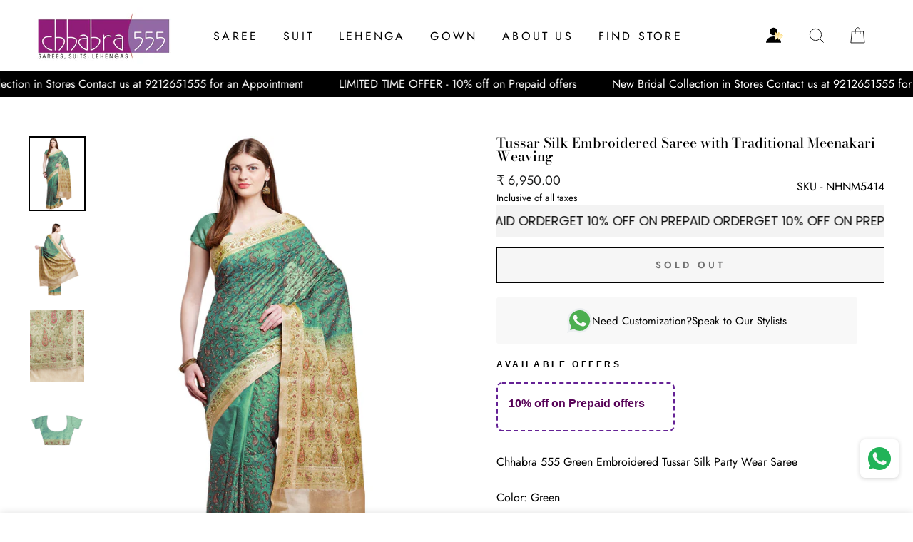

--- FILE ---
content_type: text/html; charset=utf-8
request_url: https://www.chhabra555.com/products/nhnm5414-tussar-silk-embroidered-saree-with-traditional-meenakari-weaving
body_size: 33183
content:
<!doctype html>
<html class="no-js" lang="en">
  
<head> 
  <script>
function isCustomerLoggedIn() {
 
  return false;
 
}// Your custom SVG icon
var accountIconSVG = `
 <a id="kp-account33" class="custom-account-icon" href="#" style="display:inline-flex; align-items:center;">
  <svg xmlns="http://www.w3.org/2000/svg" width="24" height="24" viewBox="0 0 15 14" fill="none">
   <path d="M13.12 13.1193C13.12 10.1 10.1828 7.65234 6.56 7.65234C2.93724 7.65234 0 10.1 0 13.1193H13.12Z" fill="currentColor"/>
   <path d="M6.54562 6.56C8.35712 6.56 9.82562 5.09149 9.82562 3.28C9.82562 1.46851 8.35712 0 6.54562 0C4.73413 0 3.26562 1.46851 3.26562 3.28C3.26562 5.09149 4.73413 6.56 6.54562 6.56Z" fill="currentColor"/>
   <path d="M11.9339 6.93928C12.1313 7.09937 12.1313 7.40062 11.9339 7.56071L8.65191 10.2215C8.39043 10.4335 8 10.2474 8 9.91077V4.58923C8 4.25262 8.39043 4.06653 8.6519 4.27852L11.9339 6.93928Z" fill="url(#paint0_linear_7227_3265)" stroke="url(#paint1_linear_7227_3265)" stroke-opacity="0.6725" stroke-width="0.5" stroke-linecap="round" stroke-linejoin="round"/>
   <path d="M14.6135 6.93928C14.811 7.09937 14.811 7.40062 14.6135 7.56071L11.3316 10.2215C11.0701 10.4335 10.6797 10.2474 10.6797 9.91077V4.58923C10.6797 4.25262 11.0701 4.06653 11.3316 4.27852L14.6135 6.93928Z" fill="url(#paint2_linear_7227_3265)" stroke="url(#paint3_linear_7227_3265)" stroke-opacity="0.6725" stroke-width="0.5" stroke-linecap="round" stroke-linejoin="round"/>
   <defs>
    <linearGradient id="paint0_linear_7227_3265" x1="10.2062" y1="6.3744" x2="10.0865" y2="10.748" gradientUnits="userSpaceOnUse">
     <stop stop-color="#FFE6A5
"/>
     <stop offset="1" stop-color="white"/>
    </linearGradient>
    <linearGradient id="paint1_linear_7227_3265" x1="10.1586" y1="3.75" x2="10.1586" y2="10.75" gradientUnits="userSpaceOnUse">
     <stop stop-color="#DBB015
"/>
     <stop offset="0.517213" stop-color="#FFDC5B
"/>
    </linearGradient>
    <linearGradient id="paint2_linear_7227_3265" x1="12.8858" y1="6.3744" x2="12.7662" y2="10.748" gradientUnits="userSpaceOnUse">
     <stop stop-color="#FFE6A5
"/>
     <stop offset="1" stop-color="white"/>
    </linearGradient>
    <linearGradient id="paint3_linear_7227_3265" x1="12.8382" y1="3.75" x2="12.8382" y2="10.75" gradientUnits="userSpaceOnUse">
     <stop stop-color="#DBB015
"/>
     <stop offset="0.517213" stop-color="#FFDC5B
"/>
    </linearGradient>
   </defs>
  </svg>
 </a>
`;function insertAndConfigureAccountIcon() {
 const searchIconContainer = document.querySelector('.header-item.header-item--icons');
 if (!searchIconContainer) {
  console.warn('Search icon container not found.');
  return;
 } // Prevent multiple insertions
 if (document.getElementById('kp-account33')) return; // Insert account icon after search icon
 searchIconContainer.insertAdjacentHTML('afterend', accountIconSVG); const accountLink = document.getElementById('kp-account33'); if (isCustomerLoggedIn()) {
  accountLink.setAttribute('href', '/account');
 } else {
  accountLink.setAttribute('href', '#');
  accountLink.addEventListener('click', function (e) {
   e.preventDefault();
   if (typeof shipRocketMarketingLogin === 'function') {
    shipRocketMarketingLogin();
   } else {
    window.location.href = '/account/login';
   }
  });
 }
}document.addEventListener('DOMContentLoaded', insertAndConfigureAccountIcon);
</script><script>
  document.addEventListener('DOMContentLoaded', function() {
 var accountIconElement = document.querySelector('a.site-nav__link.site-nav__link--icon.small--hide');
 if (accountIconElement) {
  accountIconElement.remove();
  console.log('Account icon element removed.');
 } else {
  console.log('Account icon element not found.');
 }
}); </script>

  <meta charset="utf-8">
  <meta http-equiv="X-UA-Compatible" content="IE=edge,chrome=1">
  <meta name="viewport" content="width=device-width,initial-scale=1">
  <meta name="theme-color" content="#111111">
  <link rel="canonical" href="https://www.chhabra555.com/products/nhnm5414-tussar-silk-embroidered-saree-with-traditional-meenakari-weaving">
  <meta name="format-detection" content="telephone=no">
  <title>NHNM5414 Tussar Silk Embroidered Saree with Traditional Meenakari Weaving
&ndash; Chhabra 555
</title><meta name="description" content="Chhabra 555 Green Embroidered Tussar Silk Party Wear Saree - Teal, Green, Bright, Ombre, Aqua, Banarasi, Embroidered, Resham Embroidery, Zardozi, Sequinned, Traditional, Bridal, Paisley, Floral, Tussar, Silk, Festive"><meta property="og:site_name" content="Chhabra 555">
  <meta property="og:url" content="https://www.chhabra555.com/products/nhnm5414-tussar-silk-embroidered-saree-with-traditional-meenakari-weaving">
  <meta property="og:title" content="Tussar Silk Embroidered Saree with Traditional Meenakari Weaving">
  <meta property="og:type" content="product">
  <meta property="og:description" content="Chhabra 555 Green Embroidered Tussar Silk Party Wear Saree - Teal, Green, Bright, Ombre, Aqua, Banarasi, Embroidered, Resham Embroidery, Zardozi, Sequinned, Traditional, Bridal, Paisley, Floral, Tussar, Silk, Festive"><meta property="og:image" content="http://www.chhabra555.com/cdn/shop/products/NHNM5414_1_1200x1200.jpg?v=1756107084"><meta property="og:image" content="http://www.chhabra555.com/cdn/shop/files/NHNM5414_2_1200x1200.jpg?v=1767849568"><meta property="og:image" content="http://www.chhabra555.com/cdn/shop/files/NHNM5414_3_1200x1200.jpg?v=1767849568">
  <meta property="og:image:secure_url" content="https://www.chhabra555.com/cdn/shop/products/NHNM5414_1_1200x1200.jpg?v=1756107084"><meta property="og:image:secure_url" content="https://www.chhabra555.com/cdn/shop/files/NHNM5414_2_1200x1200.jpg?v=1767849568"><meta property="og:image:secure_url" content="https://www.chhabra555.com/cdn/shop/files/NHNM5414_3_1200x1200.jpg?v=1767849568">
  <meta name="twitter:site" content="@">
  <meta name="twitter:card" content="summary_large_image">
  <meta name="twitter:title" content="Tussar Silk Embroidered Saree with Traditional Meenakari Weaving">
  <meta name="twitter:description" content="Chhabra 555 Green Embroidered Tussar Silk Party Wear Saree - Teal, Green, Bright, Ombre, Aqua, Banarasi, Embroidered, Resham Embroidery, Zardozi, Sequinned, Traditional, Bridal, Paisley, Floral, Tussar, Silk, Festive">


  <style data-shopify>
  @font-face {
  font-family: "Bodoni Moda";
  font-weight: 500;
  font-style: normal;
  src: url("//www.chhabra555.com/cdn/fonts/bodoni_moda/bodonimoda_n5.36d0da1db617c453fb46e8089790ab6dc72c2356.woff2") format("woff2"),
       url("//www.chhabra555.com/cdn/fonts/bodoni_moda/bodonimoda_n5.40f612bab009769f87511096f185d9228ad3baa3.woff") format("woff");
}

  @font-face {
  font-family: Jost;
  font-weight: 400;
  font-style: normal;
  src: url("//www.chhabra555.com/cdn/fonts/jost/jost_n4.d47a1b6347ce4a4c9f437608011273009d91f2b7.woff2") format("woff2"),
       url("//www.chhabra555.com/cdn/fonts/jost/jost_n4.791c46290e672b3f85c3d1c651ef2efa3819eadd.woff") format("woff");
}


  @font-face {
  font-family: Jost;
  font-weight: 600;
  font-style: normal;
  src: url("//www.chhabra555.com/cdn/fonts/jost/jost_n6.ec1178db7a7515114a2d84e3dd680832b7af8b99.woff2") format("woff2"),
       url("//www.chhabra555.com/cdn/fonts/jost/jost_n6.b1178bb6bdd3979fef38e103a3816f6980aeaff9.woff") format("woff");
}

  @font-face {
  font-family: Jost;
  font-weight: 400;
  font-style: italic;
  src: url("//www.chhabra555.com/cdn/fonts/jost/jost_i4.b690098389649750ada222b9763d55796c5283a5.woff2") format("woff2"),
       url("//www.chhabra555.com/cdn/fonts/jost/jost_i4.fd766415a47e50b9e391ae7ec04e2ae25e7e28b0.woff") format("woff");
}

  @font-face {
  font-family: Jost;
  font-weight: 600;
  font-style: italic;
  src: url("//www.chhabra555.com/cdn/fonts/jost/jost_i6.9af7e5f39e3a108c08f24047a4276332d9d7b85e.woff2") format("woff2"),
       url("//www.chhabra555.com/cdn/fonts/jost/jost_i6.2bf310262638f998ed206777ce0b9a3b98b6fe92.woff") format("woff");
}

</style>

  <link href="//www.chhabra555.com/cdn/shop/t/10/assets/theme.scss.css?v=169939545788247826611764157751" rel="stylesheet" type="text/css" media="all" />

  <style data-shopify>
    .collection-item__title {
      font-size: 14.4px;
    }

    @media screen and (min-width: 769px) {
      .collection-item__title {
        font-size: 18px;
      }
    }
  </style>

  <script>
    document.documentElement.className = document.documentElement.className.replace('no-js', 'js');

    window.theme = window.theme || {};
    theme.strings = {
      addToCart: "Add to cart",
      soldOut: "Sold Out",
      unavailable: "Unavailable",
      stockLabel: "Only [count] items in stock!",
      willNotShipUntil: "Will not ship until [date]",
      willBeInStockAfter: "Will be in stock after [date]",
      waitingForStock: "Inventory on the way",
      savePrice: "Save [saved_amount]",
      cartEmpty: "Your cart is currently empty.",
      cartTermsConfirmation: "You must agree with the terms and conditions of sales to check out"
    };
    theme.settings = {
      dynamicVariantsEnable: true,
      dynamicVariantType: "button",
      cartType: "drawer",
      moneyFormat: "₹ {{amount}}",
      saveType: "percent",
      recentlyViewedEnabled: false,
      predictiveSearch: true,
      predictiveSearchType: "product,page",
      inventoryThreshold: 2,
      quickView: true,
      themeName: 'Impulse',
      themeVersion: "3.0.3"
    };
  </script>

  <script>window.performance && window.performance.mark && window.performance.mark('shopify.content_for_header.start');</script><meta name="google-site-verification" content="7zBdZykZUiKpcXBQg3SiWLHWI_nZ_2ZKKVRzvYZLPEc">
<meta name="facebook-domain-verification" content="mcpop4cxt7nfrbzp7giu9bv6z0a5tp">
<meta name="facebook-domain-verification" content="vc3vcv3gco0ohizenwkjqykgvz632p">
<meta id="shopify-digital-wallet" name="shopify-digital-wallet" content="/26389053525/digital_wallets/dialog">
<link rel="alternate" type="application/json+oembed" href="https://www.chhabra555.com/products/nhnm5414-tussar-silk-embroidered-saree-with-traditional-meenakari-weaving.oembed">
<script async="async" src="/checkouts/internal/preloads.js?locale=en-IN"></script>
<script id="shopify-features" type="application/json">{"accessToken":"670b9a451db9b80344151cdc7759caf9","betas":["rich-media-storefront-analytics"],"domain":"www.chhabra555.com","predictiveSearch":true,"shopId":26389053525,"locale":"en"}</script>
<script>var Shopify = Shopify || {};
Shopify.shop = "chhabra-555.myshopify.com";
Shopify.locale = "en";
Shopify.currency = {"active":"INR","rate":"1.0"};
Shopify.country = "IN";
Shopify.theme = {"name":"Fv3 \u003c\u003e\u003e  Copy of Copy of Impulse","id":180920385846,"schema_name":"Impulse","schema_version":"3.0.3","theme_store_id":857,"role":"main"};
Shopify.theme.handle = "null";
Shopify.theme.style = {"id":null,"handle":null};
Shopify.cdnHost = "www.chhabra555.com/cdn";
Shopify.routes = Shopify.routes || {};
Shopify.routes.root = "/";</script>
<script type="module">!function(o){(o.Shopify=o.Shopify||{}).modules=!0}(window);</script>
<script>!function(o){function n(){var o=[];function n(){o.push(Array.prototype.slice.apply(arguments))}return n.q=o,n}var t=o.Shopify=o.Shopify||{};t.loadFeatures=n(),t.autoloadFeatures=n()}(window);</script>
<script id="shop-js-analytics" type="application/json">{"pageType":"product"}</script>
<script defer="defer" async type="module" src="//www.chhabra555.com/cdn/shopifycloud/shop-js/modules/v2/client.init-shop-cart-sync_C5BV16lS.en.esm.js"></script>
<script defer="defer" async type="module" src="//www.chhabra555.com/cdn/shopifycloud/shop-js/modules/v2/chunk.common_CygWptCX.esm.js"></script>
<script type="module">
  await import("//www.chhabra555.com/cdn/shopifycloud/shop-js/modules/v2/client.init-shop-cart-sync_C5BV16lS.en.esm.js");
await import("//www.chhabra555.com/cdn/shopifycloud/shop-js/modules/v2/chunk.common_CygWptCX.esm.js");

  window.Shopify.SignInWithShop?.initShopCartSync?.({"fedCMEnabled":true,"windoidEnabled":true});

</script>
<script>(function() {
  var isLoaded = false;
  function asyncLoad() {
    if (isLoaded) return;
    isLoaded = true;
    var urls = ["https:\/\/whatschat.shopiapps.in\/script\/sp-whatsapp-app.js?version=1.0\u0026shop=chhabra-555.myshopify.com","https:\/\/swymv3free-01.azureedge.net\/code\/swym-shopify.js?shop=chhabra-555.myshopify.com","https:\/\/sr-cdn.shiprocket.in\/sr-promise\/static\/uc.js?channel_id=4\u0026sr_company_id=3565472\u0026shop=chhabra-555.myshopify.com","https:\/\/cdn.nfcube.com\/instafeed-afcf12a96a8a714324edc466eda1099c.js?shop=chhabra-555.myshopify.com"];
    for (var i = 0; i < urls.length; i++) {
      var s = document.createElement('script');
      s.type = 'text/javascript';
      s.async = true;
      s.src = urls[i];
      var x = document.getElementsByTagName('script')[0];
      x.parentNode.insertBefore(s, x);
    }
  };
  if(window.attachEvent) {
    window.attachEvent('onload', asyncLoad);
  } else {
    window.addEventListener('load', asyncLoad, false);
  }
})();</script>
<script id="__st">var __st={"a":26389053525,"offset":-18000,"reqid":"45ac984e-5807-400c-ad16-a27c91d74eab-1768667283","pageurl":"www.chhabra555.com\/products\/nhnm5414-tussar-silk-embroidered-saree-with-traditional-meenakari-weaving","u":"ee4e99b7df59","p":"product","rtyp":"product","rid":4635066204245};</script>
<script>window.ShopifyPaypalV4VisibilityTracking = true;</script>
<script id="form-persister">!function(){'use strict';const t='contact',e='new_comment',n=[[t,t],['blogs',e],['comments',e],[t,'customer']],o='password',r='form_key',c=['recaptcha-v3-token','g-recaptcha-response','h-captcha-response',o],s=()=>{try{return window.sessionStorage}catch{return}},i='__shopify_v',u=t=>t.elements[r],a=function(){const t=[...n].map((([t,e])=>`form[action*='/${t}']:not([data-nocaptcha='true']) input[name='form_type'][value='${e}']`)).join(',');var e;return e=t,()=>e?[...document.querySelectorAll(e)].map((t=>t.form)):[]}();function m(t){const e=u(t);a().includes(t)&&(!e||!e.value)&&function(t){try{if(!s())return;!function(t){const e=s();if(!e)return;const n=u(t);if(!n)return;const o=n.value;o&&e.removeItem(o)}(t);const e=Array.from(Array(32),(()=>Math.random().toString(36)[2])).join('');!function(t,e){u(t)||t.append(Object.assign(document.createElement('input'),{type:'hidden',name:r})),t.elements[r].value=e}(t,e),function(t,e){const n=s();if(!n)return;const r=[...t.querySelectorAll(`input[type='${o}']`)].map((({name:t})=>t)),u=[...c,...r],a={};for(const[o,c]of new FormData(t).entries())u.includes(o)||(a[o]=c);n.setItem(e,JSON.stringify({[i]:1,action:t.action,data:a}))}(t,e)}catch(e){console.error('failed to persist form',e)}}(t)}const f=t=>{if('true'===t.dataset.persistBound)return;const e=function(t,e){const n=function(t){return'function'==typeof t.submit?t.submit:HTMLFormElement.prototype.submit}(t).bind(t);return function(){let t;return()=>{t||(t=!0,(()=>{try{e(),n()}catch(t){(t=>{console.error('form submit failed',t)})(t)}})(),setTimeout((()=>t=!1),250))}}()}(t,(()=>{m(t)}));!function(t,e){if('function'==typeof t.submit&&'function'==typeof e)try{t.submit=e}catch{}}(t,e),t.addEventListener('submit',(t=>{t.preventDefault(),e()})),t.dataset.persistBound='true'};!function(){function t(t){const e=(t=>{const e=t.target;return e instanceof HTMLFormElement?e:e&&e.form})(t);e&&m(e)}document.addEventListener('submit',t),document.addEventListener('DOMContentLoaded',(()=>{const e=a();for(const t of e)f(t);var n;n=document.body,new window.MutationObserver((t=>{for(const e of t)if('childList'===e.type&&e.addedNodes.length)for(const t of e.addedNodes)1===t.nodeType&&'FORM'===t.tagName&&a().includes(t)&&f(t)})).observe(n,{childList:!0,subtree:!0,attributes:!1}),document.removeEventListener('submit',t)}))}()}();</script>
<script integrity="sha256-4kQ18oKyAcykRKYeNunJcIwy7WH5gtpwJnB7kiuLZ1E=" data-source-attribution="shopify.loadfeatures" defer="defer" src="//www.chhabra555.com/cdn/shopifycloud/storefront/assets/storefront/load_feature-a0a9edcb.js" crossorigin="anonymous"></script>
<script data-source-attribution="shopify.dynamic_checkout.dynamic.init">var Shopify=Shopify||{};Shopify.PaymentButton=Shopify.PaymentButton||{isStorefrontPortableWallets:!0,init:function(){window.Shopify.PaymentButton.init=function(){};var t=document.createElement("script");t.src="https://www.chhabra555.com/cdn/shopifycloud/portable-wallets/latest/portable-wallets.en.js",t.type="module",document.head.appendChild(t)}};
</script>
<script data-source-attribution="shopify.dynamic_checkout.buyer_consent">
  function portableWalletsHideBuyerConsent(e){var t=document.getElementById("shopify-buyer-consent"),n=document.getElementById("shopify-subscription-policy-button");t&&n&&(t.classList.add("hidden"),t.setAttribute("aria-hidden","true"),n.removeEventListener("click",e))}function portableWalletsShowBuyerConsent(e){var t=document.getElementById("shopify-buyer-consent"),n=document.getElementById("shopify-subscription-policy-button");t&&n&&(t.classList.remove("hidden"),t.removeAttribute("aria-hidden"),n.addEventListener("click",e))}window.Shopify?.PaymentButton&&(window.Shopify.PaymentButton.hideBuyerConsent=portableWalletsHideBuyerConsent,window.Shopify.PaymentButton.showBuyerConsent=portableWalletsShowBuyerConsent);
</script>
<script>
  function portableWalletsCleanup(e){e&&e.src&&console.error("Failed to load portable wallets script "+e.src);var t=document.querySelectorAll("shopify-accelerated-checkout .shopify-payment-button__skeleton, shopify-accelerated-checkout-cart .wallet-cart-button__skeleton"),e=document.getElementById("shopify-buyer-consent");for(let e=0;e<t.length;e++)t[e].remove();e&&e.remove()}function portableWalletsNotLoadedAsModule(e){e instanceof ErrorEvent&&"string"==typeof e.message&&e.message.includes("import.meta")&&"string"==typeof e.filename&&e.filename.includes("portable-wallets")&&(window.removeEventListener("error",portableWalletsNotLoadedAsModule),window.Shopify.PaymentButton.failedToLoad=e,"loading"===document.readyState?document.addEventListener("DOMContentLoaded",window.Shopify.PaymentButton.init):window.Shopify.PaymentButton.init())}window.addEventListener("error",portableWalletsNotLoadedAsModule);
</script>

<script type="module" src="https://www.chhabra555.com/cdn/shopifycloud/portable-wallets/latest/portable-wallets.en.js" onError="portableWalletsCleanup(this)" crossorigin="anonymous"></script>
<script nomodule>
  document.addEventListener("DOMContentLoaded", portableWalletsCleanup);
</script>

<link id="shopify-accelerated-checkout-styles" rel="stylesheet" media="screen" href="https://www.chhabra555.com/cdn/shopifycloud/portable-wallets/latest/accelerated-checkout-backwards-compat.css" crossorigin="anonymous">
<style id="shopify-accelerated-checkout-cart">
        #shopify-buyer-consent {
  margin-top: 1em;
  display: inline-block;
  width: 100%;
}

#shopify-buyer-consent.hidden {
  display: none;
}

#shopify-subscription-policy-button {
  background: none;
  border: none;
  padding: 0;
  text-decoration: underline;
  font-size: inherit;
  cursor: pointer;
}

#shopify-subscription-policy-button::before {
  box-shadow: none;
}

      </style>

<script>window.performance && window.performance.mark && window.performance.mark('shopify.content_for_header.end');</script>

  <script src="//www.chhabra555.com/cdn/shop/t/10/assets/vendor-scripts-v6.js" defer="defer"></script>

  

  <script src="//www.chhabra555.com/cdn/shop/t/10/assets/theme.js?v=112718498460643917511762946609" defer="defer"></script><input type="hidden" value="true" id="srCheckoutAutoOnboardClient"/>
<link rel="stylesheet" href="https://fastrr-boost-ui.pickrr.com/assets/styles/sr-checkout.css">
<script src="https://fastrr-boost-ui.pickrr.com/assets/js/channels/shopify.js" defer></script>
<script src="https://fastrr-boost-ui.pickrr.com/assets/js/channels/shiprocketMarketing.js" defer></script>
<style>  
   .cart__ctas {
    display: block !important;
}
.shiprocket-headless{
  width:100%;
 }
 .sr-headless-checkout{
  margin-bottom:0px !important; 
}

</style>
<style>
 #kp-account33{
  position: relative;
  right: 142px!important;
 } 

.header-wrapper--sticky .site-header:not(.site-header--stuck) #kp-account33 svg {
  color: #ffffff;
}

 .icon.icon-account{
  display:none!important;
 }
@media only screen and (max-width:767px){
 #kp-account33 {
  position: absolute !important;
  right: 9px !important;
}
}
 @media only screen and (max-width:767px){
  .header__icons {
  padding-right: 23px!important;
  gap: 0px!important;
}
}
  @media only screen and (min-width:767px){
  .header__icons {
  padding-right: 1.8rem!important;
  
}
}
  
  
@media only screen and (max-width:767px){
   .header__icons {
 padding-right: 0px!important;
}
}

  
  @media screen and (max-width: 766px) {
  #kp-account33 {
   
    position: absolute !important;
    right: 154px !important;
    top: 24px;
  }
}
  
 
  
  @media screen and (max-width: 766px) {
   .header__icons.header__icons--localization.header-localization{
  padding-right:0px!important;
 }
}
</style>
 <!-- BTN - CUST - SCRIPT - START  -->
 <input type="hidden" value="true" id="shiprocketCheckoutBtnStylesCheck"/>
 <script>
   let btnStyles = null;
   
     btnStyles = {"sr-headless-checkout":{"height":"50px","border-radius":"1px"},"sr-button-text-container":{"font-size":"14px"},"sr-payment-icons":{"display":"block"},"sr-discount-label":{"display":"none"},"sr-powered-by":{"display":"block","right":"4px"}}
   
       
   if (btnStyles && typeof btnStyles === 'object') {
     const styleElement = document.createElement("style");
     styleElement.type = "text/css";
     let cssRules = "";
 
     Object.entries(btnStyles).forEach(([className, styles]) => {
       // Convert styles object to CSS rules with !important
       const stylesString = Object.entries(styles)
         .filter(([key]) => key !== "text" && key !== "animation") // Exclude text and animation
         .map(([key, value]) => `${key}: ${value} !important;`)
         .join(" ");
 
       // Define the animation keyframes if needed
       let animationRule = "";
       if (styles.animation === "horizontal-jiggle") {
         animationRule = `
           @keyframes horizontal-jiggle {
             0%, 100% { transform: translateX(0); }
             25% { transform: translateX(-5px); }
             50% { transform: translateX(5px); }
             75% { transform: translateX(-5px); }
           }
         `;
       }
 
       // Base CSS rule for the class
       let cssRule = `
         ${animationRule}
 
         .${className} {
           ${stylesString}
           font-family: -apple-system, BlinkMacSystemFont, "Segoe UI", Roboto, "Helvetica Neue", Arial, sans-serif !important;
           ${styles.animation === "horizontal-jiggle" ? "animation: horizontal-jiggle 1s ease-in-out infinite;" : ""}
         }
       `;
 
       // If 'text' key exists, append additional CSS rules
       if (styles.text) {
         cssRule += `
           .${className}:after {
             content: "${styles.text}";
           }
           .${className} span {
             display: none !important;
           }
         `;
       }
 
       cssRules += cssRule;
     });
 
     // Set the CSS rules in the style element
     styleElement.textContent = cssRules;
     // Append the style element to the head
     document.head.appendChild(styleElement);
   }
 </script>
  <!-- BTN - CUST - SCRIPT - END  -->
 

  <link href="https://monorail-edge.shopifysvc.com" rel="dns-prefetch">
<script>(function(){if ("sendBeacon" in navigator && "performance" in window) {try {var session_token_from_headers = performance.getEntriesByType('navigation')[0].serverTiming.find(x => x.name == '_s').description;} catch {var session_token_from_headers = undefined;}var session_cookie_matches = document.cookie.match(/_shopify_s=([^;]*)/);var session_token_from_cookie = session_cookie_matches && session_cookie_matches.length === 2 ? session_cookie_matches[1] : "";var session_token = session_token_from_headers || session_token_from_cookie || "";function handle_abandonment_event(e) {var entries = performance.getEntries().filter(function(entry) {return /monorail-edge.shopifysvc.com/.test(entry.name);});if (!window.abandonment_tracked && entries.length === 0) {window.abandonment_tracked = true;var currentMs = Date.now();var navigation_start = performance.timing.navigationStart;var payload = {shop_id: 26389053525,url: window.location.href,navigation_start,duration: currentMs - navigation_start,session_token,page_type: "product"};window.navigator.sendBeacon("https://monorail-edge.shopifysvc.com/v1/produce", JSON.stringify({schema_id: "online_store_buyer_site_abandonment/1.1",payload: payload,metadata: {event_created_at_ms: currentMs,event_sent_at_ms: currentMs}}));}}window.addEventListener('pagehide', handle_abandonment_event);}}());</script>
<script id="web-pixels-manager-setup">(function e(e,d,r,n,o){if(void 0===o&&(o={}),!Boolean(null===(a=null===(i=window.Shopify)||void 0===i?void 0:i.analytics)||void 0===a?void 0:a.replayQueue)){var i,a;window.Shopify=window.Shopify||{};var t=window.Shopify;t.analytics=t.analytics||{};var s=t.analytics;s.replayQueue=[],s.publish=function(e,d,r){return s.replayQueue.push([e,d,r]),!0};try{self.performance.mark("wpm:start")}catch(e){}var l=function(){var e={modern:/Edge?\/(1{2}[4-9]|1[2-9]\d|[2-9]\d{2}|\d{4,})\.\d+(\.\d+|)|Firefox\/(1{2}[4-9]|1[2-9]\d|[2-9]\d{2}|\d{4,})\.\d+(\.\d+|)|Chrom(ium|e)\/(9{2}|\d{3,})\.\d+(\.\d+|)|(Maci|X1{2}).+ Version\/(15\.\d+|(1[6-9]|[2-9]\d|\d{3,})\.\d+)([,.]\d+|)( \(\w+\)|)( Mobile\/\w+|) Safari\/|Chrome.+OPR\/(9{2}|\d{3,})\.\d+\.\d+|(CPU[ +]OS|iPhone[ +]OS|CPU[ +]iPhone|CPU IPhone OS|CPU iPad OS)[ +]+(15[._]\d+|(1[6-9]|[2-9]\d|\d{3,})[._]\d+)([._]\d+|)|Android:?[ /-](13[3-9]|1[4-9]\d|[2-9]\d{2}|\d{4,})(\.\d+|)(\.\d+|)|Android.+Firefox\/(13[5-9]|1[4-9]\d|[2-9]\d{2}|\d{4,})\.\d+(\.\d+|)|Android.+Chrom(ium|e)\/(13[3-9]|1[4-9]\d|[2-9]\d{2}|\d{4,})\.\d+(\.\d+|)|SamsungBrowser\/([2-9]\d|\d{3,})\.\d+/,legacy:/Edge?\/(1[6-9]|[2-9]\d|\d{3,})\.\d+(\.\d+|)|Firefox\/(5[4-9]|[6-9]\d|\d{3,})\.\d+(\.\d+|)|Chrom(ium|e)\/(5[1-9]|[6-9]\d|\d{3,})\.\d+(\.\d+|)([\d.]+$|.*Safari\/(?![\d.]+ Edge\/[\d.]+$))|(Maci|X1{2}).+ Version\/(10\.\d+|(1[1-9]|[2-9]\d|\d{3,})\.\d+)([,.]\d+|)( \(\w+\)|)( Mobile\/\w+|) Safari\/|Chrome.+OPR\/(3[89]|[4-9]\d|\d{3,})\.\d+\.\d+|(CPU[ +]OS|iPhone[ +]OS|CPU[ +]iPhone|CPU IPhone OS|CPU iPad OS)[ +]+(10[._]\d+|(1[1-9]|[2-9]\d|\d{3,})[._]\d+)([._]\d+|)|Android:?[ /-](13[3-9]|1[4-9]\d|[2-9]\d{2}|\d{4,})(\.\d+|)(\.\d+|)|Mobile Safari.+OPR\/([89]\d|\d{3,})\.\d+\.\d+|Android.+Firefox\/(13[5-9]|1[4-9]\d|[2-9]\d{2}|\d{4,})\.\d+(\.\d+|)|Android.+Chrom(ium|e)\/(13[3-9]|1[4-9]\d|[2-9]\d{2}|\d{4,})\.\d+(\.\d+|)|Android.+(UC? ?Browser|UCWEB|U3)[ /]?(15\.([5-9]|\d{2,})|(1[6-9]|[2-9]\d|\d{3,})\.\d+)\.\d+|SamsungBrowser\/(5\.\d+|([6-9]|\d{2,})\.\d+)|Android.+MQ{2}Browser\/(14(\.(9|\d{2,})|)|(1[5-9]|[2-9]\d|\d{3,})(\.\d+|))(\.\d+|)|K[Aa][Ii]OS\/(3\.\d+|([4-9]|\d{2,})\.\d+)(\.\d+|)/},d=e.modern,r=e.legacy,n=navigator.userAgent;return n.match(d)?"modern":n.match(r)?"legacy":"unknown"}(),u="modern"===l?"modern":"legacy",c=(null!=n?n:{modern:"",legacy:""})[u],f=function(e){return[e.baseUrl,"/wpm","/b",e.hashVersion,"modern"===e.buildTarget?"m":"l",".js"].join("")}({baseUrl:d,hashVersion:r,buildTarget:u}),m=function(e){var d=e.version,r=e.bundleTarget,n=e.surface,o=e.pageUrl,i=e.monorailEndpoint;return{emit:function(e){var a=e.status,t=e.errorMsg,s=(new Date).getTime(),l=JSON.stringify({metadata:{event_sent_at_ms:s},events:[{schema_id:"web_pixels_manager_load/3.1",payload:{version:d,bundle_target:r,page_url:o,status:a,surface:n,error_msg:t},metadata:{event_created_at_ms:s}}]});if(!i)return console&&console.warn&&console.warn("[Web Pixels Manager] No Monorail endpoint provided, skipping logging."),!1;try{return self.navigator.sendBeacon.bind(self.navigator)(i,l)}catch(e){}var u=new XMLHttpRequest;try{return u.open("POST",i,!0),u.setRequestHeader("Content-Type","text/plain"),u.send(l),!0}catch(e){return console&&console.warn&&console.warn("[Web Pixels Manager] Got an unhandled error while logging to Monorail."),!1}}}}({version:r,bundleTarget:l,surface:e.surface,pageUrl:self.location.href,monorailEndpoint:e.monorailEndpoint});try{o.browserTarget=l,function(e){var d=e.src,r=e.async,n=void 0===r||r,o=e.onload,i=e.onerror,a=e.sri,t=e.scriptDataAttributes,s=void 0===t?{}:t,l=document.createElement("script"),u=document.querySelector("head"),c=document.querySelector("body");if(l.async=n,l.src=d,a&&(l.integrity=a,l.crossOrigin="anonymous"),s)for(var f in s)if(Object.prototype.hasOwnProperty.call(s,f))try{l.dataset[f]=s[f]}catch(e){}if(o&&l.addEventListener("load",o),i&&l.addEventListener("error",i),u)u.appendChild(l);else{if(!c)throw new Error("Did not find a head or body element to append the script");c.appendChild(l)}}({src:f,async:!0,onload:function(){if(!function(){var e,d;return Boolean(null===(d=null===(e=window.Shopify)||void 0===e?void 0:e.analytics)||void 0===d?void 0:d.initialized)}()){var d=window.webPixelsManager.init(e)||void 0;if(d){var r=window.Shopify.analytics;r.replayQueue.forEach((function(e){var r=e[0],n=e[1],o=e[2];d.publishCustomEvent(r,n,o)})),r.replayQueue=[],r.publish=d.publishCustomEvent,r.visitor=d.visitor,r.initialized=!0}}},onerror:function(){return m.emit({status:"failed",errorMsg:"".concat(f," has failed to load")})},sri:function(e){var d=/^sha384-[A-Za-z0-9+/=]+$/;return"string"==typeof e&&d.test(e)}(c)?c:"",scriptDataAttributes:o}),m.emit({status:"loading"})}catch(e){m.emit({status:"failed",errorMsg:(null==e?void 0:e.message)||"Unknown error"})}}})({shopId: 26389053525,storefrontBaseUrl: "https://www.chhabra555.com",extensionsBaseUrl: "https://extensions.shopifycdn.com/cdn/shopifycloud/web-pixels-manager",monorailEndpoint: "https://monorail-edge.shopifysvc.com/unstable/produce_batch",surface: "storefront-renderer",enabledBetaFlags: ["2dca8a86"],webPixelsConfigList: [{"id":"1688895798","configuration":"{\"pixel_id\":\"803083048736467\",\"pixel_type\":\"facebook_pixel\"}","eventPayloadVersion":"v1","runtimeContext":"OPEN","scriptVersion":"ca16bc87fe92b6042fbaa3acc2fbdaa6","type":"APP","apiClientId":2329312,"privacyPurposes":["ANALYTICS","MARKETING","SALE_OF_DATA"],"dataSharingAdjustments":{"protectedCustomerApprovalScopes":["read_customer_address","read_customer_email","read_customer_name","read_customer_personal_data","read_customer_phone"]}},{"id":"1422721334","configuration":"{\"config\":\"{\\\"google_tag_ids\\\":[\\\"GT-5TW4HNKV\\\",\\\"G-P5J7QYBPMK\\\"],\\\"target_country\\\":\\\"ZZ\\\",\\\"gtag_events\\\":[{\\\"type\\\":\\\"begin_checkout\\\",\\\"action_label\\\":\\\"G-P5J7QYBPMK\\\"},{\\\"type\\\":\\\"search\\\",\\\"action_label\\\":\\\"G-P5J7QYBPMK\\\"},{\\\"type\\\":\\\"view_item\\\",\\\"action_label\\\":[\\\"MC-TQEB1Y54RH\\\",\\\"G-P5J7QYBPMK\\\"]},{\\\"type\\\":\\\"purchase\\\",\\\"action_label\\\":[\\\"MC-TQEB1Y54RH\\\",\\\"G-P5J7QYBPMK\\\"]},{\\\"type\\\":\\\"page_view\\\",\\\"action_label\\\":[\\\"MC-TQEB1Y54RH\\\",\\\"G-P5J7QYBPMK\\\"]},{\\\"type\\\":\\\"add_payment_info\\\",\\\"action_label\\\":\\\"G-P5J7QYBPMK\\\"},{\\\"type\\\":\\\"add_to_cart\\\",\\\"action_label\\\":\\\"G-P5J7QYBPMK\\\"}],\\\"enable_monitoring_mode\\\":false}\"}","eventPayloadVersion":"v1","runtimeContext":"OPEN","scriptVersion":"b2a88bafab3e21179ed38636efcd8a93","type":"APP","apiClientId":1780363,"privacyPurposes":[],"dataSharingAdjustments":{"protectedCustomerApprovalScopes":["read_customer_address","read_customer_email","read_customer_name","read_customer_personal_data","read_customer_phone"]}},{"id":"145031478","eventPayloadVersion":"v1","runtimeContext":"LAX","scriptVersion":"1","type":"CUSTOM","privacyPurposes":["ANALYTICS"],"name":"Google Analytics tag (migrated)"},{"id":"shopify-app-pixel","configuration":"{}","eventPayloadVersion":"v1","runtimeContext":"STRICT","scriptVersion":"0450","apiClientId":"shopify-pixel","type":"APP","privacyPurposes":["ANALYTICS","MARKETING"]},{"id":"shopify-custom-pixel","eventPayloadVersion":"v1","runtimeContext":"LAX","scriptVersion":"0450","apiClientId":"shopify-pixel","type":"CUSTOM","privacyPurposes":["ANALYTICS","MARKETING"]}],isMerchantRequest: false,initData: {"shop":{"name":"Chhabra 555","paymentSettings":{"currencyCode":"INR"},"myshopifyDomain":"chhabra-555.myshopify.com","countryCode":"IN","storefrontUrl":"https:\/\/www.chhabra555.com"},"customer":null,"cart":null,"checkout":null,"productVariants":[{"price":{"amount":6950.0,"currencyCode":"INR"},"product":{"title":"Tussar Silk Embroidered Saree with Traditional Meenakari Weaving","vendor":"Chhabra 555","id":"4635066204245","untranslatedTitle":"Tussar Silk Embroidered Saree with Traditional Meenakari Weaving","url":"\/products\/nhnm5414-tussar-silk-embroidered-saree-with-traditional-meenakari-weaving","type":"Saree"},"id":"32186472824917","image":{"src":"\/\/www.chhabra555.com\/cdn\/shop\/products\/NHNM5414_1.jpg?v=1756107084"},"sku":"NHNM5414","title":"Default Title","untranslatedTitle":"Default Title"}],"purchasingCompany":null},},"https://www.chhabra555.com/cdn","fcfee988w5aeb613cpc8e4bc33m6693e112",{"modern":"","legacy":""},{"shopId":"26389053525","storefrontBaseUrl":"https:\/\/www.chhabra555.com","extensionBaseUrl":"https:\/\/extensions.shopifycdn.com\/cdn\/shopifycloud\/web-pixels-manager","surface":"storefront-renderer","enabledBetaFlags":"[\"2dca8a86\"]","isMerchantRequest":"false","hashVersion":"fcfee988w5aeb613cpc8e4bc33m6693e112","publish":"custom","events":"[[\"page_viewed\",{}],[\"product_viewed\",{\"productVariant\":{\"price\":{\"amount\":6950.0,\"currencyCode\":\"INR\"},\"product\":{\"title\":\"Tussar Silk Embroidered Saree with Traditional Meenakari Weaving\",\"vendor\":\"Chhabra 555\",\"id\":\"4635066204245\",\"untranslatedTitle\":\"Tussar Silk Embroidered Saree with Traditional Meenakari Weaving\",\"url\":\"\/products\/nhnm5414-tussar-silk-embroidered-saree-with-traditional-meenakari-weaving\",\"type\":\"Saree\"},\"id\":\"32186472824917\",\"image\":{\"src\":\"\/\/www.chhabra555.com\/cdn\/shop\/products\/NHNM5414_1.jpg?v=1756107084\"},\"sku\":\"NHNM5414\",\"title\":\"Default Title\",\"untranslatedTitle\":\"Default Title\"}}]]"});</script><script>
  window.ShopifyAnalytics = window.ShopifyAnalytics || {};
  window.ShopifyAnalytics.meta = window.ShopifyAnalytics.meta || {};
  window.ShopifyAnalytics.meta.currency = 'INR';
  var meta = {"product":{"id":4635066204245,"gid":"gid:\/\/shopify\/Product\/4635066204245","vendor":"Chhabra 555","type":"Saree","handle":"nhnm5414-tussar-silk-embroidered-saree-with-traditional-meenakari-weaving","variants":[{"id":32186472824917,"price":695000,"name":"Tussar Silk Embroidered Saree with Traditional Meenakari Weaving","public_title":null,"sku":"NHNM5414"}],"remote":false},"page":{"pageType":"product","resourceType":"product","resourceId":4635066204245,"requestId":"45ac984e-5807-400c-ad16-a27c91d74eab-1768667283"}};
  for (var attr in meta) {
    window.ShopifyAnalytics.meta[attr] = meta[attr];
  }
</script>
<script class="analytics">
  (function () {
    var customDocumentWrite = function(content) {
      var jquery = null;

      if (window.jQuery) {
        jquery = window.jQuery;
      } else if (window.Checkout && window.Checkout.$) {
        jquery = window.Checkout.$;
      }

      if (jquery) {
        jquery('body').append(content);
      }
    };

    var hasLoggedConversion = function(token) {
      if (token) {
        return document.cookie.indexOf('loggedConversion=' + token) !== -1;
      }
      return false;
    }

    var setCookieIfConversion = function(token) {
      if (token) {
        var twoMonthsFromNow = new Date(Date.now());
        twoMonthsFromNow.setMonth(twoMonthsFromNow.getMonth() + 2);

        document.cookie = 'loggedConversion=' + token + '; expires=' + twoMonthsFromNow;
      }
    }

    var trekkie = window.ShopifyAnalytics.lib = window.trekkie = window.trekkie || [];
    if (trekkie.integrations) {
      return;
    }
    trekkie.methods = [
      'identify',
      'page',
      'ready',
      'track',
      'trackForm',
      'trackLink'
    ];
    trekkie.factory = function(method) {
      return function() {
        var args = Array.prototype.slice.call(arguments);
        args.unshift(method);
        trekkie.push(args);
        return trekkie;
      };
    };
    for (var i = 0; i < trekkie.methods.length; i++) {
      var key = trekkie.methods[i];
      trekkie[key] = trekkie.factory(key);
    }
    trekkie.load = function(config) {
      trekkie.config = config || {};
      trekkie.config.initialDocumentCookie = document.cookie;
      var first = document.getElementsByTagName('script')[0];
      var script = document.createElement('script');
      script.type = 'text/javascript';
      script.onerror = function(e) {
        var scriptFallback = document.createElement('script');
        scriptFallback.type = 'text/javascript';
        scriptFallback.onerror = function(error) {
                var Monorail = {
      produce: function produce(monorailDomain, schemaId, payload) {
        var currentMs = new Date().getTime();
        var event = {
          schema_id: schemaId,
          payload: payload,
          metadata: {
            event_created_at_ms: currentMs,
            event_sent_at_ms: currentMs
          }
        };
        return Monorail.sendRequest("https://" + monorailDomain + "/v1/produce", JSON.stringify(event));
      },
      sendRequest: function sendRequest(endpointUrl, payload) {
        // Try the sendBeacon API
        if (window && window.navigator && typeof window.navigator.sendBeacon === 'function' && typeof window.Blob === 'function' && !Monorail.isIos12()) {
          var blobData = new window.Blob([payload], {
            type: 'text/plain'
          });

          if (window.navigator.sendBeacon(endpointUrl, blobData)) {
            return true;
          } // sendBeacon was not successful

        } // XHR beacon

        var xhr = new XMLHttpRequest();

        try {
          xhr.open('POST', endpointUrl);
          xhr.setRequestHeader('Content-Type', 'text/plain');
          xhr.send(payload);
        } catch (e) {
          console.log(e);
        }

        return false;
      },
      isIos12: function isIos12() {
        return window.navigator.userAgent.lastIndexOf('iPhone; CPU iPhone OS 12_') !== -1 || window.navigator.userAgent.lastIndexOf('iPad; CPU OS 12_') !== -1;
      }
    };
    Monorail.produce('monorail-edge.shopifysvc.com',
      'trekkie_storefront_load_errors/1.1',
      {shop_id: 26389053525,
      theme_id: 180920385846,
      app_name: "storefront",
      context_url: window.location.href,
      source_url: "//www.chhabra555.com/cdn/s/trekkie.storefront.cd680fe47e6c39ca5d5df5f0a32d569bc48c0f27.min.js"});

        };
        scriptFallback.async = true;
        scriptFallback.src = '//www.chhabra555.com/cdn/s/trekkie.storefront.cd680fe47e6c39ca5d5df5f0a32d569bc48c0f27.min.js';
        first.parentNode.insertBefore(scriptFallback, first);
      };
      script.async = true;
      script.src = '//www.chhabra555.com/cdn/s/trekkie.storefront.cd680fe47e6c39ca5d5df5f0a32d569bc48c0f27.min.js';
      first.parentNode.insertBefore(script, first);
    };
    trekkie.load(
      {"Trekkie":{"appName":"storefront","development":false,"defaultAttributes":{"shopId":26389053525,"isMerchantRequest":null,"themeId":180920385846,"themeCityHash":"6765843229576631190","contentLanguage":"en","currency":"INR","eventMetadataId":"a5b988fc-8a5c-4067-8f9a-20b8b248c0d1"},"isServerSideCookieWritingEnabled":true,"monorailRegion":"shop_domain","enabledBetaFlags":["65f19447"]},"Session Attribution":{},"S2S":{"facebookCapiEnabled":true,"source":"trekkie-storefront-renderer","apiClientId":580111}}
    );

    var loaded = false;
    trekkie.ready(function() {
      if (loaded) return;
      loaded = true;

      window.ShopifyAnalytics.lib = window.trekkie;

      var originalDocumentWrite = document.write;
      document.write = customDocumentWrite;
      try { window.ShopifyAnalytics.merchantGoogleAnalytics.call(this); } catch(error) {};
      document.write = originalDocumentWrite;

      window.ShopifyAnalytics.lib.page(null,{"pageType":"product","resourceType":"product","resourceId":4635066204245,"requestId":"45ac984e-5807-400c-ad16-a27c91d74eab-1768667283","shopifyEmitted":true});

      var match = window.location.pathname.match(/checkouts\/(.+)\/(thank_you|post_purchase)/)
      var token = match? match[1]: undefined;
      if (!hasLoggedConversion(token)) {
        setCookieIfConversion(token);
        window.ShopifyAnalytics.lib.track("Viewed Product",{"currency":"INR","variantId":32186472824917,"productId":4635066204245,"productGid":"gid:\/\/shopify\/Product\/4635066204245","name":"Tussar Silk Embroidered Saree with Traditional Meenakari Weaving","price":"6950.00","sku":"NHNM5414","brand":"Chhabra 555","variant":null,"category":"Saree","nonInteraction":true,"remote":false},undefined,undefined,{"shopifyEmitted":true});
      window.ShopifyAnalytics.lib.track("monorail:\/\/trekkie_storefront_viewed_product\/1.1",{"currency":"INR","variantId":32186472824917,"productId":4635066204245,"productGid":"gid:\/\/shopify\/Product\/4635066204245","name":"Tussar Silk Embroidered Saree with Traditional Meenakari Weaving","price":"6950.00","sku":"NHNM5414","brand":"Chhabra 555","variant":null,"category":"Saree","nonInteraction":true,"remote":false,"referer":"https:\/\/www.chhabra555.com\/products\/nhnm5414-tussar-silk-embroidered-saree-with-traditional-meenakari-weaving"});
      }
    });


        var eventsListenerScript = document.createElement('script');
        eventsListenerScript.async = true;
        eventsListenerScript.src = "//www.chhabra555.com/cdn/shopifycloud/storefront/assets/shop_events_listener-3da45d37.js";
        document.getElementsByTagName('head')[0].appendChild(eventsListenerScript);

})();</script>
  <script>
  if (!window.ga || (window.ga && typeof window.ga !== 'function')) {
    window.ga = function ga() {
      (window.ga.q = window.ga.q || []).push(arguments);
      if (window.Shopify && window.Shopify.analytics && typeof window.Shopify.analytics.publish === 'function') {
        window.Shopify.analytics.publish("ga_stub_called", {}, {sendTo: "google_osp_migration"});
      }
      console.error("Shopify's Google Analytics stub called with:", Array.from(arguments), "\nSee https://help.shopify.com/manual/promoting-marketing/pixels/pixel-migration#google for more information.");
    };
    if (window.Shopify && window.Shopify.analytics && typeof window.Shopify.analytics.publish === 'function') {
      window.Shopify.analytics.publish("ga_stub_initialized", {}, {sendTo: "google_osp_migration"});
    }
  }
</script>
<script
  defer
  src="https://www.chhabra555.com/cdn/shopifycloud/perf-kit/shopify-perf-kit-3.0.4.min.js"
  data-application="storefront-renderer"
  data-shop-id="26389053525"
  data-render-region="gcp-us-central1"
  data-page-type="product"
  data-theme-instance-id="180920385846"
  data-theme-name="Impulse"
  data-theme-version="3.0.3"
  data-monorail-region="shop_domain"
  data-resource-timing-sampling-rate="10"
  data-shs="true"
  data-shs-beacon="true"
  data-shs-export-with-fetch="true"
  data-shs-logs-sample-rate="1"
  data-shs-beacon-endpoint="https://www.chhabra555.com/api/collect"
></script>
</head>

<body class="template-product" data-transitions="false">

  <a class="in-page-link visually-hidden skip-link" href="#MainContent">Skip to content</a>

  <div id="PageContainer" class="page-container">
    <div class="transition-body">

    <div id="shopify-section-header" class="shopify-section">




<div id="NavDrawer" class="drawer drawer--right">
  <div class="drawer__contents">
    <div class="drawer__fixed-header drawer__fixed-header--full">
      <div class="drawer__header drawer__header--full appear-animation appear-delay-1">
        <div class="h2 drawer__title">
        </div>
        <div class="drawer__close">
          <button type="button" class="drawer__close-button js-drawer-close">
            <svg aria-hidden="true" focusable="false" role="presentation" class="icon icon-close" viewBox="0 0 64 64"><path d="M19 17.61l27.12 27.13m0-27.12L19 44.74"/></svg>
            <span class="icon__fallback-text">Close menu</span>
          </button>
        </div>
      </div>
    </div>
    <div class="drawer__scrollable">
      <ul class="mobile-nav" role="navigation" aria-label="Primary">
        


          <li class="mobile-nav__item appear-animation appear-delay-2">
            
              <a href="/collections/saree" class="mobile-nav__link mobile-nav__link--top-level" >Saree</a>
            

            
          </li>
        


          <li class="mobile-nav__item appear-animation appear-delay-3">
            
              <div class="mobile-nav__has-sublist">
                
                  <a href="/collections/all-suit-dupatta"
                    class="mobile-nav__link mobile-nav__link--top-level"
                    id="Label-collections-all-suit-dupatta2"
                    >
                    Suit
                  </a>
                  <div class="mobile-nav__toggle">
                    <button type="button"
                      aria-controls="Linklist-collections-all-suit-dupatta2"
                      
                      class="collapsible-trigger collapsible--auto-height ">
                      <span class="collapsible-trigger__icon collapsible-trigger__icon--open" role="presentation">
  <svg aria-hidden="true" focusable="false" role="presentation" class="icon icon--wide icon-chevron-down" viewBox="0 0 28 16"><path d="M1.57 1.59l12.76 12.77L27.1 1.59" stroke-width="2" stroke="#000" fill="none" fill-rule="evenodd"/></svg>
</span>

                    </button>
                  </div>
                
              </div>
            

            
              <div id="Linklist-collections-all-suit-dupatta2"
                class="mobile-nav__sublist collapsible-content collapsible-content--all "
                aria-labelledby="Label-collections-all-suit-dupatta2"
                >
                <div class="collapsible-content__inner">
                  <ul class="mobile-nav__sublist">
                    


                      <li class="mobile-nav__item">
                        <div class="mobile-nav__child-item">
                          
                            <a href="/collections/kurta-set"
                              class="mobile-nav__link"
                              id="Sublabel-collections-kurta-set1"
                              >
                              Stitched Kurta Sets
                            </a>
                          
                          
                        </div>

                        
                      </li>
                    


                      <li class="mobile-nav__item">
                        <div class="mobile-nav__child-item">
                          
                            <a href="/collections/dress-material"
                              class="mobile-nav__link"
                              id="Sublabel-collections-dress-material2"
                              >
                              Dress Material
                            </a>
                          
                          
                        </div>

                        
                      </li>
                    


                      <li class="mobile-nav__item">
                        <div class="mobile-nav__child-item">
                          
                            <a href="/collections/indo-western-co-ords"
                              class="mobile-nav__link"
                              id="Sublabel-collections-indo-western-co-ords3"
                              >
                              Indo-western Co-ords
                            </a>
                          
                          
                        </div>

                        
                      </li>
                    
                  </ul>
                </div>
              </div>
            
          </li>
        


          <li class="mobile-nav__item appear-animation appear-delay-4">
            
              <a href="/collections/lehenga" class="mobile-nav__link mobile-nav__link--top-level" >Lehenga</a>
            

            
          </li>
        


          <li class="mobile-nav__item appear-animation appear-delay-5">
            
              <a href="/collections/ethnic-gown" class="mobile-nav__link mobile-nav__link--top-level" >Gown</a>
            

            
          </li>
        


          <li class="mobile-nav__item appear-animation appear-delay-6">
            
              <div class="mobile-nav__has-sublist">
                
                  <a href="/pages/chhabra555profile"
                    class="mobile-nav__link mobile-nav__link--top-level"
                    id="Label-pages-chhabra555profile5"
                    >
                    About Us
                  </a>
                  <div class="mobile-nav__toggle">
                    <button type="button"
                      aria-controls="Linklist-pages-chhabra555profile5"
                      
                      class="collapsible-trigger collapsible--auto-height ">
                      <span class="collapsible-trigger__icon collapsible-trigger__icon--open" role="presentation">
  <svg aria-hidden="true" focusable="false" role="presentation" class="icon icon--wide icon-chevron-down" viewBox="0 0 28 16"><path d="M1.57 1.59l12.76 12.77L27.1 1.59" stroke-width="2" stroke="#000" fill="none" fill-rule="evenodd"/></svg>
</span>

                    </button>
                  </div>
                
              </div>
            

            
              <div id="Linklist-pages-chhabra555profile5"
                class="mobile-nav__sublist collapsible-content collapsible-content--all "
                aria-labelledby="Label-pages-chhabra555profile5"
                >
                <div class="collapsible-content__inner">
                  <ul class="mobile-nav__sublist">
                    


                      <li class="mobile-nav__item">
                        <div class="mobile-nav__child-item">
                          
                            <a href="/pages/chhabra555foundation"
                              class="mobile-nav__link"
                              id="Sublabel-pages-chhabra555foundation1"
                              >
                              Our Foundation
                            </a>
                          
                          
                        </div>

                        
                      </li>
                    


                      <li class="mobile-nav__item">
                        <div class="mobile-nav__child-item">
                          
                            <a href="/pages/chhabra555profile"
                              class="mobile-nav__link"
                              id="Sublabel-pages-chhabra555profile2"
                              >
                              Our Profile
                            </a>
                          
                          
                        </div>

                        
                      </li>
                    


                      <li class="mobile-nav__item">
                        <div class="mobile-nav__child-item">
                          
                            <a href="/pages/chhabra555innovations"
                              class="mobile-nav__link"
                              id="Sublabel-pages-chhabra555innovations3"
                              >
                              Innovations
                            </a>
                          
                          
                        </div>

                        
                      </li>
                    


                      <li class="mobile-nav__item">
                        <div class="mobile-nav__child-item">
                          
                            <a href="/pages/corporate-social-responsibility"
                              class="mobile-nav__link"
                              id="Sublabel-pages-corporate-social-responsibility4"
                              >
                              Corporate Social Responsibility
                            </a>
                          
                          
                        </div>

                        
                      </li>
                    


                      <li class="mobile-nav__item">
                        <div class="mobile-nav__child-item">
                          
                            <a href="/pages/our-management"
                              class="mobile-nav__link"
                              id="Sublabel-pages-our-management5"
                              >
                              Our Management
                            </a>
                          
                          
                        </div>

                        
                      </li>
                    


                      <li class="mobile-nav__item">
                        <div class="mobile-nav__child-item">
                          
                            <a href="/pages/contact-us"
                              class="mobile-nav__link"
                              id="Sublabel-pages-contact-us6"
                              >
                              Contact Us
                            </a>
                          
                          
                        </div>

                        
                      </li>
                    
                  </ul>
                </div>
              </div>
            
          </li>
        


          <li class="mobile-nav__item appear-animation appear-delay-7">
            
              <a href="/pages/contact-us" class="mobile-nav__link mobile-nav__link--top-level" >Find Store</a>
            

            
          </li>
        


        
          <li class="mobile-nav__item mobile-nav__item--secondary">
            <div class="grid">
              

              
<div class="grid__item one-half appear-animation appear-delay-8">
                  <a href="/account" class="mobile-nav__link">
                    
                      Log in
                    
                  </a>
                </div>
              
            </div>
          </li>
        
      </ul><ul class="mobile-nav__social appear-animation appear-delay-9">
        
          <li class="mobile-nav__social-item">
            <a target="_blank" href="https://instagram.com/chhabra555fashions" title="Chhabra 555 on Instagram">
              <svg aria-hidden="true" focusable="false" role="presentation" class="icon icon-instagram" viewBox="0 0 32 32"><path fill="#444" d="M16 3.094c4.206 0 4.7.019 6.363.094 1.538.069 2.369.325 2.925.544.738.287 1.262.625 1.813 1.175s.894 1.075 1.175 1.813c.212.556.475 1.387.544 2.925.075 1.662.094 2.156.094 6.363s-.019 4.7-.094 6.363c-.069 1.538-.325 2.369-.544 2.925-.288.738-.625 1.262-1.175 1.813s-1.075.894-1.813 1.175c-.556.212-1.387.475-2.925.544-1.663.075-2.156.094-6.363.094s-4.7-.019-6.363-.094c-1.537-.069-2.369-.325-2.925-.544-.737-.288-1.263-.625-1.813-1.175s-.894-1.075-1.175-1.813c-.212-.556-.475-1.387-.544-2.925-.075-1.663-.094-2.156-.094-6.363s.019-4.7.094-6.363c.069-1.537.325-2.369.544-2.925.287-.737.625-1.263 1.175-1.813s1.075-.894 1.813-1.175c.556-.212 1.388-.475 2.925-.544 1.662-.081 2.156-.094 6.363-.094zm0-2.838c-4.275 0-4.813.019-6.494.094-1.675.075-2.819.344-3.819.731-1.037.4-1.913.944-2.788 1.819S1.486 4.656 1.08 5.688c-.387 1-.656 2.144-.731 3.825-.075 1.675-.094 2.213-.094 6.488s.019 4.813.094 6.494c.075 1.675.344 2.819.731 3.825.4 1.038.944 1.913 1.819 2.788s1.756 1.413 2.788 1.819c1 .387 2.144.656 3.825.731s2.213.094 6.494.094 4.813-.019 6.494-.094c1.675-.075 2.819-.344 3.825-.731 1.038-.4 1.913-.944 2.788-1.819s1.413-1.756 1.819-2.788c.387-1 .656-2.144.731-3.825s.094-2.212.094-6.494-.019-4.813-.094-6.494c-.075-1.675-.344-2.819-.731-3.825-.4-1.038-.944-1.913-1.819-2.788s-1.756-1.413-2.788-1.819c-1-.387-2.144-.656-3.825-.731C20.812.275 20.275.256 16 .256z"/><path fill="#444" d="M16 7.912a8.088 8.088 0 0 0 0 16.175c4.463 0 8.087-3.625 8.087-8.088s-3.625-8.088-8.088-8.088zm0 13.338a5.25 5.25 0 1 1 0-10.5 5.25 5.25 0 1 1 0 10.5zM26.294 7.594a1.887 1.887 0 1 1-3.774.002 1.887 1.887 0 0 1 3.774-.003z"/></svg>
              <span class="icon__fallback-text">Instagram</span>
            </a>
          </li>
        
        
          <li class="mobile-nav__social-item">
            <a target="_blank" href="https://www.facebook.com/ChhabraTripleFive" title="Chhabra 555 on Facebook">
              <svg aria-hidden="true" focusable="false" role="presentation" class="icon icon-facebook" viewBox="0 0 32 32"><path fill="#444" d="M18.56 31.36V17.28h4.48l.64-5.12h-5.12v-3.2c0-1.28.64-2.56 2.56-2.56h2.56V1.28H19.2c-3.84 0-7.04 2.56-7.04 7.04v3.84H7.68v5.12h4.48v14.08h6.4z"/></svg>
              <span class="icon__fallback-text">Facebook</span>
            </a>
          </li>
        
        
        
        
        
        
        
        
      </ul>
    </div>
  </div>
</div>


  <div id="CartDrawer" class="drawer drawer--right">
    <form action="/cart" method="post" novalidate class="drawer__contents">
      <div class="drawer__fixed-header">
        <div class="drawer__header appear-animation appear-delay-1">
          <div class="h2 drawer__title">Cart</div>
          <div class="drawer__close">
            <button type="button" class="drawer__close-button js-drawer-close">
              <svg aria-hidden="true" focusable="false" role="presentation" class="icon icon-close" viewBox="0 0 64 64"><path d="M19 17.61l27.12 27.13m0-27.12L19 44.74"/></svg>
              <span class="icon__fallback-text">Close cart</span>
            </button>
          </div>
        </div>
      </div>

      <div id="CartContainer" class="drawer__inner"></div>
    </form>
  </div>






<style data-shopify>
  .site-nav__link,
  .site-nav__dropdown-link:not(.site-nav__dropdown-link--top-level) {
    font-size: 16px;
  }
  
    .site-nav__link, .mobile-nav__link--top-level {
      text-transform: uppercase;
      letter-spacing: 0.2em;
    }
    .mobile-nav__link--top-level {
      font-size: 1.1em;
    }
  

  

  
</style>

<div data-section-id="header" data-section-type="header-section">
  

  
    
  

  <div class="header-sticky-wrapper">
    <div class="header-wrapper">

      
      <header
        class="site-header"
        data-sticky="true">
        <div class="page-width">
          <div
            class="header-layout header-layout--left-center"
            data-logo-align="left">

            
              <div class="header-item header-item--logo">
                
  
<style data-shopify>
    .header-item--logo,
    .header-layout--left-center .header-item--logo,
    .header-layout--left-center .header-item--icons {
      -webkit-box-flex: 0 1 130px;
      -ms-flex: 0 1 130px;
      flex: 0 1 130px;
    }

    @media only screen and (min-width: 769px) {
      .header-item--logo,
      .header-layout--left-center .header-item--logo,
      .header-layout--left-center .header-item--icons {
        -webkit-box-flex: 0 0 210px;
        -ms-flex: 0 0 210px;
        flex: 0 0 210px;
      }
    }

    .site-header__logo a {
      width: 130px;
    }
    .is-light .site-header__logo .logo--inverted {
      width: 130px;
    }
    @media only screen and (min-width: 769px) {
      .site-header__logo a {
        width: 210px;
      }

      .is-light .site-header__logo .logo--inverted {
        width: 210px;
      }
    }
    </style>

    
      <div class="h1 site-header__logo" itemscope itemtype="http://schema.org/Organization">
    

    
      
      <a
        href="/"
        itemprop="url"
        class="site-header__logo-link">
        <img
          class="small--hide"
          src="//www.chhabra555.com/cdn/shop/files/chhabra_logo_copy_210x.jpg?v=1614292989"
          srcset="//www.chhabra555.com/cdn/shop/files/chhabra_logo_copy_210x.jpg?v=1614292989 1x, //www.chhabra555.com/cdn/shop/files/chhabra_logo_copy_210x@2x.jpg?v=1614292989 2x"
          alt="Chhabra 555 Chandni Chowk"
          itemprop="logo">
        <img
          class="medium-up--hide"
          src="//www.chhabra555.com/cdn/shop/files/chhabra_logo_copy_130x.jpg?v=1614292989"
          srcset="//www.chhabra555.com/cdn/shop/files/chhabra_logo_copy_130x.jpg?v=1614292989 1x, //www.chhabra555.com/cdn/shop/files/chhabra_logo_copy_130x@2x.jpg?v=1614292989 2x"
          alt="Chhabra 555 Chandni Chowk">
      </a>
      
    
    
      </div>
    

  




              </div>
            

            
              <div class="header-item header-item--navigation text-center">
                


<ul
  class="site-nav site-navigation small--hide"
  
    role="navigation" aria-label="Primary"
  >
  


    <li
      class="site-nav__item site-nav__expanded-item"
      >

      <a href="/collections/saree" class="site-nav__link site-nav__link--underline">
        Saree
      </a>
      
    </li>
  


    <li
      class="site-nav__item site-nav__expanded-item site-nav--has-dropdown"
      aria-haspopup="true">

      <a href="/collections/all-suit-dupatta" class="site-nav__link site-nav__link--underline site-nav__link--has-dropdown">
        Suit
      </a>
      
        <ul class="site-nav__dropdown text-left">
          


            <li class="">
              <a href="/collections/kurta-set" class="site-nav__dropdown-link site-nav__dropdown-link--second-level ">
                Stitched Kurta Sets
                
              </a>
              
            </li>
          


            <li class="">
              <a href="/collections/dress-material" class="site-nav__dropdown-link site-nav__dropdown-link--second-level ">
                Dress Material
                
              </a>
              
            </li>
          


            <li class="">
              <a href="/collections/indo-western-co-ords" class="site-nav__dropdown-link site-nav__dropdown-link--second-level ">
                Indo-western Co-ords
                
              </a>
              
            </li>
          
        </ul>
      
    </li>
  


    <li
      class="site-nav__item site-nav__expanded-item"
      >

      <a href="/collections/lehenga" class="site-nav__link site-nav__link--underline">
        Lehenga
      </a>
      
    </li>
  


    <li
      class="site-nav__item site-nav__expanded-item"
      >

      <a href="/collections/ethnic-gown" class="site-nav__link site-nav__link--underline">
        Gown
      </a>
      
    </li>
  


    <li
      class="site-nav__item site-nav__expanded-item site-nav--has-dropdown"
      aria-haspopup="true">

      <a href="/pages/chhabra555profile" class="site-nav__link site-nav__link--underline site-nav__link--has-dropdown">
        About Us
      </a>
      
        <ul class="site-nav__dropdown text-left">
          


            <li class="">
              <a href="/pages/chhabra555foundation" class="site-nav__dropdown-link site-nav__dropdown-link--second-level ">
                Our Foundation
                
              </a>
              
            </li>
          


            <li class="">
              <a href="/pages/chhabra555profile" class="site-nav__dropdown-link site-nav__dropdown-link--second-level ">
                Our Profile
                
              </a>
              
            </li>
          


            <li class="">
              <a href="/pages/chhabra555innovations" class="site-nav__dropdown-link site-nav__dropdown-link--second-level ">
                Innovations
                
              </a>
              
            </li>
          


            <li class="">
              <a href="/pages/corporate-social-responsibility" class="site-nav__dropdown-link site-nav__dropdown-link--second-level ">
                Corporate Social Responsibility
                
              </a>
              
            </li>
          


            <li class="">
              <a href="/pages/our-management" class="site-nav__dropdown-link site-nav__dropdown-link--second-level ">
                Our Management
                
              </a>
              
            </li>
          


            <li class="">
              <a href="/pages/contact-us" class="site-nav__dropdown-link site-nav__dropdown-link--second-level ">
                Contact Us
                
              </a>
              
            </li>
          
        </ul>
      
    </li>
  


    <li
      class="site-nav__item site-nav__expanded-item"
      >

      <a href="/pages/contact-us" class="site-nav__link site-nav__link--underline">
        Find Store
      </a>
      
    </li>
  
</ul>

              </div>
            

            

            <div class="header-item header-item--icons">
              <div class="site-nav">
  <div class="site-nav__icons">
    
      <a class="site-nav__link site-nav__link--icon small--hide" href="/account">
        <svg aria-hidden="true" focusable="false" role="presentation" class="icon icon-user" viewBox="0 0 64 64"><path d="M35 39.84v-2.53c3.3-1.91 6-6.66 6-11.41 0-7.63 0-13.82-9-13.82s-9 6.19-9 13.82c0 4.75 2.7 9.51 6 11.41v2.53c-10.18.85-18 6-18 12.16h42c0-6.19-7.82-11.31-18-12.16z"/></svg>
        <span class="icon__fallback-text">
          
            Log in
          
        </span>
      </a>
    

    
      <a href="/search" class="site-nav__link site-nav__link--icon js-search-header js-no-transition">
        <svg aria-hidden="true" focusable="false" role="presentation" class="icon icon-search" viewBox="0 0 64 64"><path d="M47.16 28.58A18.58 18.58 0 1 1 28.58 10a18.58 18.58 0 0 1 18.58 18.58zM54 54L41.94 42"/></svg>
        <span class="icon__fallback-text">Search</span>
      </a>
    

    
      <button
        type="button"
        class="site-nav__link site-nav__link--icon js-drawer-open-nav medium-up--hide"
        aria-controls="NavDrawer">
        <svg aria-hidden="true" focusable="false" role="presentation" class="icon icon-hamburger" viewBox="0 0 64 64"><path d="M7 15h51M7 32h43M7 49h51"/></svg>
        <span class="icon__fallback-text">Site navigation</span>
      </button>
    

    <a href="/cart" class="site-nav__link site-nav__link--icon js-drawer-open-cart js-no-transition" aria-controls="CartDrawer" data-icon="bag">
      <span class="cart-link"><svg aria-hidden="true" focusable="false" role="presentation" class="icon icon-bag" viewBox="0 0 64 64"><g fill="none" stroke="#000" stroke-width="2"><path d="M25 26c0-15.79 3.57-20 8-20s8 4.21 8 20"/><path d="M14.74 18h36.51l3.59 36.73h-43.7z"/></g></svg><span class="icon__fallback-text">Cart</span>
        <span class="cart-link__bubble"></span>
      </span>
    </a>
  </div>
</div>

            </div>
          </div>

          
        </div>
        <div class="site-header__search-container">
          <div class="site-header__search">
            <div class="page-width">
              <form action="/search" method="get" role="search"
                id="HeaderSearchForm"
                class="site-header__search-form">
                <input type="hidden" name="type" value="product,page">
                <button type="submit" class="text-link site-header__search-btn site-header__search-btn--submit">
                  <svg aria-hidden="true" focusable="false" role="presentation" class="icon icon-search" viewBox="0 0 64 64"><path d="M47.16 28.58A18.58 18.58 0 1 1 28.58 10a18.58 18.58 0 0 1 18.58 18.58zM54 54L41.94 42"/></svg>
                  <span class="icon__fallback-text">Search</span>
                </button>
                <input type="search" name="q" value="" placeholder="Search our store" class="site-header__search-input" aria-label="Search our store">
              </form>
              <button type="button" class="js-search-header-close text-link site-header__search-btn">
                <svg aria-hidden="true" focusable="false" role="presentation" class="icon icon-close" viewBox="0 0 64 64"><path d="M19 17.61l27.12 27.13m0-27.12L19 44.74"/></svg>
                <span class="icon__fallback-text">"Close (esc)"</span>
              </button>
            </div>
          </div><div class="predictive-results hide">
              <div class="page-width">
                <div id="PredictiveResults"></div>
                <div class="text-center predictive-results__footer">
                  <button type="button" class="btn btn--small" data-predictive-search-button>
                    <small>
                      View more
                    </small>
                  </button>
                </div>
              </div>
            </div></div>
      </header>
    </div>
  </div>

  
    



  
</div>


<style> #shopify-section-header .site-header {padding: 0px 0px;} </style></div>

      <main class="main-content" id="MainContent">
        <div id="shopify-section-template--25332290453814__scrolling_promotion_PACM9y" class="shopify-section"><link href="//www.chhabra555.com/cdn/shop/t/10/assets/scrolling-promotion.css?v=43423053872559268081763036516" rel="stylesheet" type="text/css" media="all" />
<script src="//www.chhabra555.com/cdn/shop/t/10/assets/scrolling-promotion.js?v=12775416116969597361763036536" defer="defer"></script>


<style>
  #m-section--template--25332290453814__scrolling_promotion_PACM9y {
    --section-padding-top: 0px;
    --section-padding-bottom: 0px;
    --item-gap: 50px;
    --item-gap-mobile: 30px;
    --duration: 30s;
  }
</style>
<section
  id="m-section--template--25332290453814__scrolling_promotion_PACM9y"
  class="m-section m-scrolling-promotion-section m-gradient m-color-"
  data-section-type="scrolling-promotion"
  data-section-id="template--25332290453814__scrolling_promotion_PACM9y"
>
  <div class="container-full m-section-py">
    <m-scrolling-promotion
      class="m-scrolling-promotion m-scrolling-promotion--left"
    >
      <div class="m-promotion">
        <div class="m-promotion__item">
                
                
                
                  <div class="m-promotion__text" style="--text-size: 16px;">
                    New Bridal Collection in Stores Contact us at 9212651555 for an Appointment
                  </div>
                
                
              </div><div class="m-promotion__item">
                
                
                
                  <div class="m-promotion__text" style="--text-size: 16px;">
                    LIMITED TIME OFFER - 10% off on Prepaid offers
                  </div>
                
                
              </div>
      </div>
    </m-scrolling-promotion>
  </div>
</section>

</div><div id="shopify-section-template--25332290453814__main" class="shopify-section"><div id="ProductSection-4635066204245"
  class="product-section"
  data-section-id="4635066204245"
  data-section-type="product-template"
  data-product-handle="nhnm5414-tussar-silk-embroidered-saree-with-traditional-meenakari-weaving"
  data-product-url="/products/nhnm5414-tussar-silk-embroidered-saree-with-traditional-meenakari-weaving"
  data-aspect-ratio="133.33333333333334"
  data-img-url="//www.chhabra555.com/cdn/shop/products/NHNM5414_1_{width}x.jpg?v=1756107084"
  
    data-image-zoom="true"
  
  
  
  
    data-enable-history-state="true"
  >

<script type="application/ld+json">
  {
    "@context": "http://schema.org",
    "@type": "Product",
    "offers": {
      "@type": "Offer",
      "availability":"https://schema.org/OutOfStock",
      "price": "6950.0",
      "priceCurrency": "INR",
      "priceValidUntil": "2026-01-27",
      "url": "https://www.chhabra555.com/products/nhnm5414-tussar-silk-embroidered-saree-with-traditional-meenakari-weaving"
    },
    "brand": "Chhabra 555",
    "sku": "NHNM5414",
    "name": "Tussar Silk Embroidered Saree with Traditional Meenakari Weaving",
    "description": "Chhabra 555 Green Embroidered Tussar Silk Party Wear Saree\n\nColor: Green\n\nType: Banarasi Saree with Blouse Piece\n\nPattern: Embroidered\n\nPattern Type: Paisley\n\nOrnamentation: Resham Embroidery, Zardozi, Sequinned\n\nBorder: Embroidered\n\nFabric: Art Silk\n\nSaree: 5.40 mtr, Width: 1.10 mtr, Blouse: 0.70 mtr\nDryclean Only\n\nThe CAD image gives a detailed look of the actual blouse piece that comes with this saree. The blouse used by the model in the pictures is only for styling purpose.",
    "category": "",
    "url": "https://www.chhabra555.com/products/nhnm5414-tussar-silk-embroidered-saree-with-traditional-meenakari-weaving",
    "image": {
      "@type": "ImageObject",
      "url": "https://www.chhabra555.com/cdn/shop/products/NHNM5414_1_1024x1024.jpg?v=1756107084",
      "image": "https://www.chhabra555.com/cdn/shop/products/NHNM5414_1_1024x1024.jpg?v=1756107084",
      "name": "Tussar Silk Embroidered Saree with Traditional Meenakari Weaving",
      "width": 1024,
      "height": 1024
    }
  }
</script>
<div class="page-content page-content--product">
    <div class="page-width">

      <div class="grid"><div class="grid__item medium-up--one-half  image_sticky_product" >
            <div
    data-product-images
    data-zoom="true"
    data-has-slideshow="true">
    <div class="product__photos product__photos-4635066204245 product__photos--beside">

      <div class="product__main-photos" data-aos data-product-single-media-group>
        <div id="ProductPhotos-4635066204245">
<div class="starting-slide" data-index="0">

  
<div class="product-image-main product-image-main--4635066204245"><div class="image-wrap" style="height: 0; padding-bottom: 133.33333333333334%;"><img class="photoswipe__image lazyload"
          data-photoswipe-src="//www.chhabra555.com/cdn/shop/products/NHNM5414_1_1800x1800.jpg?v=1756107084"
          data-photoswipe-width="1080"
          data-photoswipe-height="1440"
          data-index="1"
          data-src="//www.chhabra555.com/cdn/shop/products/NHNM5414_1_{width}x.jpg?v=1756107084"
          data-widths="[360, 540, 720, 900, 1080]"
          data-aspectratio="0.75"
          data-sizes="auto"
          alt="Chhabra 555 Green Embroidered Tussar Silk Party Wear Saree"><button type="button" class="btn btn--body btn--circle js-photoswipe__zoom product__photo-zoom">
            <svg aria-hidden="true" focusable="false" role="presentation" class="icon icon-search" viewBox="0 0 64 64"><path d="M47.16 28.58A18.58 18.58 0 1 1 28.58 10a18.58 18.58 0 0 1 18.58 18.58zM54 54L41.94 42"/></svg>
            <span class="icon__fallback-text">Close (esc)</span>
          </button></div></div>

</div>

<div class="secondary-slide" data-index="1">

  
<div class="product-image-main product-image-main--4635066204245"><div class="image-wrap" style="height: 0; padding-bottom: 133.33333333333334%;"><img class="photoswipe__image lazyload"
          data-photoswipe-src="//www.chhabra555.com/cdn/shop/files/NHNM5414_2_1800x1800.jpg?v=1767849568"
          data-photoswipe-width="1080"
          data-photoswipe-height="1440"
          data-index="2"
          data-src="//www.chhabra555.com/cdn/shop/files/NHNM5414_2_{width}x.jpg?v=1767849568"
          data-widths="[360, 540, 720, 900, 1080]"
          data-aspectratio="0.75"
          data-sizes="auto"
          alt="Tussar Silk Embroidered Saree with Traditional Meenakari Weaving"><button type="button" class="btn btn--body btn--circle js-photoswipe__zoom product__photo-zoom">
            <svg aria-hidden="true" focusable="false" role="presentation" class="icon icon-search" viewBox="0 0 64 64"><path d="M47.16 28.58A18.58 18.58 0 1 1 28.58 10a18.58 18.58 0 0 1 18.58 18.58zM54 54L41.94 42"/></svg>
            <span class="icon__fallback-text">Close (esc)</span>
          </button></div></div>

</div>

<div class="secondary-slide" data-index="2">

  
<div class="product-image-main product-image-main--4635066204245"><div class="image-wrap" style="height: 0; padding-bottom: 133.33333333333334%;"><img class="photoswipe__image lazyload"
          data-photoswipe-src="//www.chhabra555.com/cdn/shop/files/NHNM5414_3_1800x1800.jpg?v=1767849568"
          data-photoswipe-width="1080"
          data-photoswipe-height="1440"
          data-index="3"
          data-src="//www.chhabra555.com/cdn/shop/files/NHNM5414_3_{width}x.jpg?v=1767849568"
          data-widths="[360, 540, 720, 900, 1080]"
          data-aspectratio="0.75"
          data-sizes="auto"
          alt="Tussar Silk Embroidered Saree with Traditional Meenakari Weaving"><button type="button" class="btn btn--body btn--circle js-photoswipe__zoom product__photo-zoom">
            <svg aria-hidden="true" focusable="false" role="presentation" class="icon icon-search" viewBox="0 0 64 64"><path d="M47.16 28.58A18.58 18.58 0 1 1 28.58 10a18.58 18.58 0 0 1 18.58 18.58zM54 54L41.94 42"/></svg>
            <span class="icon__fallback-text">Close (esc)</span>
          </button></div></div>

</div>

<div class="secondary-slide" data-index="3">

  
<div class="product-image-main product-image-main--4635066204245"><div class="image-wrap" style="height: 0; padding-bottom: 133.33333333333334%;"><img class="photoswipe__image lazyload"
          data-photoswipe-src="//www.chhabra555.com/cdn/shop/files/NHNM5414_4_1800x1800.jpg?v=1767849568"
          data-photoswipe-width="1080"
          data-photoswipe-height="1440"
          data-index="4"
          data-src="//www.chhabra555.com/cdn/shop/files/NHNM5414_4_{width}x.jpg?v=1767849568"
          data-widths="[360, 540, 720, 900, 1080]"
          data-aspectratio="0.75"
          data-sizes="auto"
          alt="Tussar Silk Embroidered Saree with Traditional Meenakari Weaving"><button type="button" class="btn btn--body btn--circle js-photoswipe__zoom product__photo-zoom">
            <svg aria-hidden="true" focusable="false" role="presentation" class="icon icon-search" viewBox="0 0 64 64"><path d="M47.16 28.58A18.58 18.58 0 1 1 28.58 10a18.58 18.58 0 0 1 18.58 18.58zM54 54L41.94 42"/></svg>
            <span class="icon__fallback-text">Close (esc)</span>
          </button></div></div>

</div>
</div>

        
<div class="product__photo-dots product__photo-dots--4635066204245"></div>
      </div>

      <div
        id="ProductThumbs-4635066204245"
        class="product__thumbs product__thumbs--beside product__thumbs-placement--left  small--hide"
        data-position="beside"
        data-arrows="false"
        data-aos><div class="product__thumb-item"
              data-index="0">
              <div class="image-wrap" style="height: 0; padding-bottom: 133.33333333333334%;">
                <a
                  href="//www.chhabra555.com/cdn/shop/products/NHNM5414_1_1800x1800.jpg?v=1756107084"
                  class="product__thumb product__thumb-4635066204245 js-no-transition"
                  data-index="0"
                  data-id="6877215916117"><img class="animation-delay-3 lazyload"
                      data-src="//www.chhabra555.com/cdn/shop/products/NHNM5414_1_{width}x.jpg?v=1756107084"
                      data-widths="[360, 540, 720, 900, 1080]"
                      data-aspectratio="0.75"
                      data-sizes="auto"
                      alt="Chhabra 555 Green Embroidered Tussar Silk Party Wear Saree">
                </a>
              </div>
            </div><div class="product__thumb-item"
              data-index="1">
              <div class="image-wrap" style="height: 0; padding-bottom: 133.33333333333334%;">
                <a
                  href="//www.chhabra555.com/cdn/shop/files/NHNM5414_2_1800x1800.jpg?v=1767849568"
                  class="product__thumb product__thumb-4635066204245 js-no-transition"
                  data-index="1"
                  data-id="47100574826806"><img class="animation-delay-6 lazyload"
                      data-src="//www.chhabra555.com/cdn/shop/files/NHNM5414_2_{width}x.jpg?v=1767849568"
                      data-widths="[360, 540, 720, 900, 1080]"
                      data-aspectratio="0.75"
                      data-sizes="auto"
                      alt="Tussar Silk Embroidered Saree with Traditional Meenakari Weaving">
                </a>
              </div>
            </div><div class="product__thumb-item"
              data-index="2">
              <div class="image-wrap" style="height: 0; padding-bottom: 133.33333333333334%;">
                <a
                  href="//www.chhabra555.com/cdn/shop/files/NHNM5414_3_1800x1800.jpg?v=1767849568"
                  class="product__thumb product__thumb-4635066204245 js-no-transition"
                  data-index="2"
                  data-id="47100574859574"><img class="animation-delay-9 lazyload"
                      data-src="//www.chhabra555.com/cdn/shop/files/NHNM5414_3_{width}x.jpg?v=1767849568"
                      data-widths="[360, 540, 720, 900, 1080]"
                      data-aspectratio="0.75"
                      data-sizes="auto"
                      alt="Tussar Silk Embroidered Saree with Traditional Meenakari Weaving">
                </a>
              </div>
            </div><div class="product__thumb-item"
              data-index="3">
              <div class="image-wrap" style="height: 0; padding-bottom: 133.33333333333334%;">
                <a
                  href="//www.chhabra555.com/cdn/shop/files/NHNM5414_4_1800x1800.jpg?v=1767849568"
                  class="product__thumb product__thumb-4635066204245 js-no-transition"
                  data-index="3"
                  data-id="47100574892342"><img class="animation-delay-12 lazyload"
                      data-src="//www.chhabra555.com/cdn/shop/files/NHNM5414_4_{width}x.jpg?v=1767849568"
                      data-widths="[360, 540, 720, 900, 1080]"
                      data-aspectratio="0.75"
                      data-sizes="auto"
                      alt="Tussar Silk Embroidered Saree with Traditional Meenakari Weaving">
                </a>
              </div>
            </div></div>
    </div>
  </div>

  <script type="application/json" id="ModelJson-4635066204245">
    []
  </script>
          </div><div class="grid__item medium-up--one-half">

          <div class="product-single__meta">
              <h1 class="h2 product-single__title">
                Tussar Silk Embroidered Saree with Traditional Meenakari Weaving
              </h1><div style="display:flex; justify-content:space-between; align-items:center;">
  <div style="display:block;">
              <span id="PriceA11y-4635066204245" class="visually-hidden">Regular price</span><span id="ProductPrice-4635066204245"
              class="product__price">
              ₹ 6,950.00
            </span><div class="product__unit-price product__unit-price--spacing product__unit-price-wrapper--4635066204245 hide"><span class="product__unit-price--4635066204245"></span>/<span class="product__unit-base--4635066204245"></span>
            </div><div class="product__policies rte small--text-center">
                <small>Inclusive of all taxes

                </small>
              </div></div><p id="Sku-4635066204245" class="product-single__sku">SKU - NHNM5414
</p></div>
           

<div id="size-chart-popup" class="size-chart-popup">
  <div class="size-chart-content">
    <span id="close-size-chart" class="close-size-chart">&times;</span>
    <div id="size-chart-data">
      <p><img src="https://cdn.shopify.com/s/files/1/0263/8905/3525/files/Brand_size_3.png?v=1763960540" alt=""></p>
<p>Additional Notes:</p>
<ul>
<li>Sarees, Dress Materials and Unstitched lehengas are free size and can be tailored as per the customer's measurements.</li>
<li>These are garment measurements and customer should assume a difference of 1-2 inches from actual body measurements for a better fit.</li>
<li>Garment lengths have been mentioned in the description of each individual product. Please refer to the same</li>
</ul>
    </div>
  </div>
</div>

              <!-- Custom Options Section -->






              
<form method="post" action="/cart/add" id="AddToCartForm-4635066204245" accept-charset="UTF-8" class="product-single__form" enctype="multipart/form-data"><input type="hidden" name="form_type" value="product" /><input type="hidden" name="utf8" value="✓" />
  

  <select name="id" id="ProductSelect-4635066204245" class="product-single__variants no-js">
    
      
        <option disabled="disabled">
          Default Title - Sold Out
        </option>
      
    
  </select>

  
<div
    id="ProductInventory-4635066204245"
    class="product__inventory hide"
    >
    
  </div>













 <!DOCTYPE html>
<html lang="en">
<head>
  <meta charset="UTF-8">
  <meta name="viewport" content="width=device-width, initial-scale=1.0">
  <title>Prepaid Offer Marquee</title>
  <style>
    /* ===== Marquee Container ===== */
    .marquee {
      width: 100%;
      overflow: hidden;
      background-color: #f3f3f3;
      padding: 8px 0;
      display: flex;
      align-items: center;
      justify-content: center;
    }

    /* ===== Track ===== */
    .marquee-track {
      display: flex;
      gap: 30px;
      white-space: nowrap;
      animation: scroll 15s linear infinite;
    }

    /* ===== Each Item ===== */
    .marquee-item {
      display: flex;
      align-items: center;
      gap: 8px;
      font-size: 18px;
      color: #111;
      text-transform: uppercase;
      font-family: "Poppins", sans-serif;
    }

    .marquee-item img {
      width: 28px;
      height: 28px;
      object-fit: contain;
    }

    .marquee-item p{
    margin-bottom:0px;
    }

     
    .marquee{
    margin-bottom:15px;
    }

    /* ===== Animation ===== */
    @keyframes scroll {
      0% {
        transform: translateX(0);
      }
      100% {
        transform: translateX(-50%);
      }
    }

    /* ===== Responsive tweaks ===== */
    @media (max-width: 768px) {
      .marquee-item {
        font-size: 18px;
        gap: 5px;
      }
      .marquee-item img {
        width: 24px;
        height: 24px;
      }
    }
  </style>
</head>
<body>

  <div class="marquee">
    <div class="marquee-track">
      <!-- Duplicate content for smooth infinite loop -->
      <div class="marquee-item">
        
        <p>Get 10% off on prepaid order</p>
      </div>

      <div class="marquee-item">
        
       <p>Get 10% off on prepaid order</p>
      </div>

      <div class="marquee-item">
        
        <p>Get 10% off on prepaid order</p>
      </div>

      <div class="marquee-item">
        
       <p>Get 10% off on prepaid order</p>
      </div>
    </div>
  </div>

<style> .social-sharing {display: flex; justify-content: center; align-items: center;} </style>
<div id="shopify-block-AcTRuQ2NGbmVqaUhWZ__10025992882218306672" class="shopify-block shopify-app-block">
	<link rel="stylesheet" href="https://fonts.googleapis.com/css?family=Poppins:300,400,500,600,700&display=swap" class="sp-whatsapp-embed"/>

<link rel="stylesheet" href="https://cdn.shopify.com/extensions/019a3521-cb94-7ccf-a5b5-fe7d2d729aee/chatix-24/assets/whatsapp-sharing.css" class="sp-whatsapp-embed"/>

<script type="text/javascript" src="https://cdn.shopify.com/extensions/019a3521-cb94-7ccf-a5b5-fe7d2d729aee/chatix-24/assets/whatsapp-sharing.js" defer class="sp-whatsapp-embed"></script>

</div></body>
</html>



  
    <div class="payment-buttons">
  

    <button
      type="submit"
      name="add"
      id="AddToCart-4635066204245"
      class="btn btn--full add-to-cart btn--secondary"
       disabled="disabled">
      <span id="AddToCartText-4635066204245">
        
          Sold Out
        
      </span>
    </button>

    
      <div data-shopify="payment-button" class="shopify-payment-button"> <shopify-accelerated-checkout recommended="null" fallback="{&quot;supports_subs&quot;:true,&quot;supports_def_opts&quot;:true,&quot;name&quot;:&quot;buy_it_now&quot;,&quot;wallet_params&quot;:{}}" access-token="670b9a451db9b80344151cdc7759caf9" buyer-country="IN" buyer-locale="en" buyer-currency="INR" variant-params="[{&quot;id&quot;:32186472824917,&quot;requiresShipping&quot;:true}]" shop-id="26389053525" enabled-flags="[&quot;ae0f5bf6&quot;]" disabled > <div class="shopify-payment-button__button" role="button" disabled aria-hidden="true" style="background-color: transparent; border: none"> <div class="shopify-payment-button__skeleton">&nbsp;</div> </div> </shopify-accelerated-checkout> <small id="shopify-buyer-consent" class="hidden" aria-hidden="true" data-consent-type="subscription"> This item is a recurring or deferred purchase. By continuing, I agree to the <span id="shopify-subscription-policy-button">cancellation policy</span> and authorize you to charge my payment method at the prices, frequency and dates listed on this page until my order is fulfilled or I cancel, if permitted. </small> </div>
    

    

  
    </div>
  
  

  <div id="VariantsJson-4635066204245" class="hide" aria-hidden="true">
    [{"id":32186472824917,"title":"Default Title","option1":"Default Title","option2":null,"option3":null,"sku":"NHNM5414","requires_shipping":true,"taxable":true,"featured_image":null,"available":false,"name":"Tussar Silk Embroidered Saree with Traditional Meenakari Weaving","public_title":null,"options":["Default Title"],"price":695000,"weight":450,"compare_at_price":null,"inventory_management":"shopify","barcode":null,"requires_selling_plan":false,"selling_plan_allocations":[]}]
  </div>
  
<input type="hidden" name="product-id" value="4635066204245" /><input type="hidden" name="section-id" value="template--25332290453814__main" /></form>




<!DOCTYPE html>
<html lang="en">
<head>
<meta charset="UTF-8">
<meta name="viewport" content="width=device-width, initial-scale=1.0">

<style>
.whatsapp {
  background: #f8f8f8;
  width: 93%;
  padding: 15px 20px;
  border-radius: 3px;
  margin-bottom: 20px;
}

.whatsapp a {
  display: flex;
  align-items: center;
justify-content:center;
  gap: 12px;
  text-decoration: none;
  color: #000;
}

.whatsapp svg {
  width: 35px;
  flex-shrink: 0;
}

.text-wrap {
  display: flex;
  flex-direction: row; /* Desktop: one line */
  gap: 6px;
  font-size: 15px;
  font-weight: 500;
}

.line-1,
.line-2 {
  white-space: nowrap;
}

.whatsapp:hover {
  background: #f0f0f0;
}

/* 📱 Mobile */
@media (max-width: 767px) {
  .text-wrap {
    flex-direction: column; /* Mobile: two lines */
    gap: 2px;
  }
.whatsapp{width:100%;}

  .line-1 {
    font-weight: 600;
  }

  .line-2 {
    font-size: 14px;
    opacity: 0.9;
  }
}
</style>
</head>

<body>

<div class="whatsapp">
  <a id="whatsapp-link" target="_blank" rel="noopener noreferrer">

    <!-- WhatsApp Icon -->
    <svg viewBox="0 0 24 24">
      <path fill="#eceff1" d="M20.5 3.4A12.1 12.1 0 0012 0 12 12 0 001.7 17.8L0 24l6.3-1.7c2.8 1.5 5 1.4 5.8 1.5a12 12 0 008.4-20.3z"/>
      <path fill="#4caf50" d="M12 21.8c-3.1 0-5.2-1.6-5.4-1.6l-3.7 1 1-3.7-.3-.4A9.9 9.9 0 012.1 12a10 10 0 0117-7 9.9 9.9 0 01-7 16.9z"/>
      <path fill="#fafafa" d="M17.5 14.3c-.3 0-1.8-.8-2-.9-.7-.2-.5 0-1.7 1.3-.1.2-.3.2-.6.1s-1.3-.5-2.4-1.5a9 9 0 01-1.7-2c-.3-.6.4-.6 1-1.7l-.1-.5-1-2.2c-.2-.6-.4-.5-.6-.5-.6 0-1 0-1.4.3-1.6 1.8-1.2 3.6.2 5.6 2.7 3.5 4.2 4.2 6.8 5 .7.3 1.4.3 1.9.2.6 0 1.7-.7 2-1.4.3-.7.3-1.3.2-1.4-.1-.2-.3-.3-.6-.4z"/>
    </svg>

    <!-- Text -->
    <span class="text-wrap">
      <span class="line-1">Need Customization?</span>
      <span class="line-2">Speak to Our Stylists</span>
    </span>

  </a>
</div>

<script>
document.addEventListener("DOMContentLoaded", function () {
  const currentURL = window.location.href;

  const message =
    "Hello! I liked this piece on Chhabra 555 and have a few questions.\n\n" +
    "Product link: " + currentURL;

  const encodedMessage = encodeURIComponent(message);

  const whatsappNumber = "919212651555"; // Your WhatsApp number
  const whatsappLink =
    "https://api.whatsapp.com/send?phone=" +
    whatsappNumber +
    "&text=" +
    encodedMessage;

  document.getElementById("whatsapp-link").href = whatsappLink;
});
</script>

<style> .social-sharing {display: flex; justify-content: center; align-items: center;} </style>
</body>
</html>


            <div class="offers-section">
  <h4>Available Offers</h4>
  <div class="offer-carousel">

    <div class="offer-card">
      <p class="offer-head">10% off on Prepaid offers</p>
     
    </div>

  </div>
</div>

<script>
function copyToClipboard(code) {
  navigator.clipboard.writeText(code).then(() => {
    alert(`Coupon code "${code}" copied!`);
  });
}
</script>

<script>
document.addEventListener("DOMContentLoaded", function () {
  const popup = document.getElementById("size-chart-popup");
  const btn = document.getElementById("size-chart-btn");
  const close = document.getElementById("close-size-chart");

  btn.addEventListener("click", function () {
    popup.style.display = "block";
  });

  close.addEventListener("click", function () {
    popup.style.display = "none";
  });

  window.addEventListener("click", function (event) {
    if (event.target === popup) {
      popup.style.display = "none";
    }
  });
});
</script><div class="product-single__description rte">
                <p>Chhabra 555 Green Embroidered Tussar Silk Party Wear Saree</p>

<p>Color: Green</p>

<p>Type: Banarasi Saree with Blouse Piece</p>

<p>Pattern: Embroidered</p>

<p>Pattern Type: Paisley</p>

<p>Ornamentation: Resham Embroidery, Zardozi, Sequinned</p>

<p>Border: Embroidered</p>

<p>Fabric: Art Silk</p>

<p>Saree: 5.40 mtr, Width: 1.10 mtr, Blouse: 0.70 mtr<br>
Dryclean Only</p>

<p>The CAD image gives a detailed look of the actual blouse piece that comes with this saree. The blouse used by the model in the pictures is only for styling purpose.</p>
              </div>

              <div class="collapsibles-wrapper collapsibles-wrapper--border-bottom">
        <div class="label collapsible-trigger-btn collapsible-trigger-btn--borders">
          Product Assurance
        </div><div id="Product-content-1-4635066204245" class="collapsible-content collapsible-content--expanded">
        <div class="collapsible-content__inner rte">
          <img src="https://cdn.shopify.com/s/files/1/0263/8905/3525/files/Screenshot_2020-04-19_at_2.39.59_PM_480x480.png?v=1587287443" alt="" width="480x480" height="480x480">
        </div>
      </div>
        <div class="label collapsible-trigger-btn collapsible-trigger-btn--borders">
          Size Chart
        </div><div id="Product-content-2-4635066204245" class="collapsible-content collapsible-content--expanded">
        <div class="collapsible-content__inner rte">
          <p><img src="https://cdn.shopify.com/s/files/1/0263/8905/3525/files/Brand_size_3.png?v=1763960540" alt=""></p>
<p>Additional Notes:</p>
<ul>
<li>Sarees, Dress Materials and Unstitched lehengas are free size and can be tailored as per the customer's measurements.</li>
<li>These are garment measurements and customer should assume a difference of 1-2 inches from actual body measurements for a better fit.</li>
<li>Garment lengths have been mentioned in the description of each individual product. Please refer to the same</li>
</ul>
        </div>
      </div><form method="post" action="/contact#contact_form" id="contact_form" accept-charset="UTF-8" class="contact-form"><input type="hidden" name="form_type" value="contact" /><input type="hidden" name="utf8" value="✓" />
        <button type="button" class="label collapsible-trigger collapsible-trigger-btn collapsible-trigger-btn--borders" aria-controls="Product-content-4-4635066204245">
          Ask a question
          <span class="collapsible-trigger__icon collapsible-trigger__icon--open" role="presentation">
  <svg aria-hidden="true" focusable="false" role="presentation" class="icon icon--wide icon-chevron-down" viewBox="0 0 28 16"><path d="M1.57 1.59l12.76 12.77L27.1 1.59" stroke-width="2" stroke="#000" fill="none" fill-rule="evenodd"/></svg>
</span>

        </button>

        <div id="Product-content-4-4635066204245" class="collapsible-content collapsible-content--all">
          <div class="collapsible-content__inner rte">
            <div class="form-vertical">

              <input type="hidden" name="contact[product]" value="Product question for: https://www.chhabra555.com/admin/products/4635066204245">

              <div class="grid grid--small">
                <div class="grid__item medium-up--one-half">
                  <label for="ContactFormName-4635066204245">Name</label>
                  <input type="text" id="ContactFormName-4635066204245" class="input-full" name="contact[name]" autocapitalize="words" value="">
                </div>

                <div class="grid__item medium-up--one-half">
                  <label for="ContactFormEmail-4635066204245">Email</label>
                  <input type="email" id="ContactFormEmail-4635066204245" class="input-full" name="contact[email]" autocorrect="off" autocapitalize="off" value="">
                </div>
              </div><label for="ContactFormPhone-4635066204245">Phone number</label>
                <input type="tel" id="ContactFormPhone-4635066204245" class="input-full" name="contact[phone]" pattern="[0-9\-]*" value=""><label for="ContactFormMessage-4635066204245">Message</label>
              <textarea rows="5" id="ContactFormMessage-4635066204245" class="input-full" name="contact[body]"></textarea>

              <button type="submit" class="btn">
                Send
              </button>

            </div>
          </div>
        </div></form>
</div>
<div class="social-sharing"><a target="_blank" href="//www.facebook.com/sharer.php?u=https://www.chhabra555.com/products/nhnm5414-tussar-silk-embroidered-saree-with-traditional-meenakari-weaving" class="social-sharing__link" title="Share on Facebook">
      <svg aria-hidden="true" focusable="false" role="presentation" class="icon icon-facebook" viewBox="0 0 32 32"><path fill="#444" d="M18.56 31.36V17.28h4.48l.64-5.12h-5.12v-3.2c0-1.28.64-2.56 2.56-2.56h2.56V1.28H19.2c-3.84 0-7.04 2.56-7.04 7.04v3.84H7.68v5.12h4.48v14.08h6.4z"/></svg>
      <span class="social-sharing__title" aria-hidden="true">Share</span>
      <span class="visually-hidden">Share on Facebook</span>
    </a><a href="whatsapp://send" data-text="Whatsapp Tussar Silk Embroidered Saree with Traditional Meenakari Weaving, " data-href="http://www.chhabra555.com/products/nhnm5414-tussar-silk-embroidered-saree-with-traditional-meenakari-weaving" data-type="WhatsApp Share" data-bdcolor="" data-fcolor="" data-bgcolor="" data-temp="" data-image="//www.chhabra555.com/cdn/shop/t/10/assets/sp_whatsapp_icon.svg?v=111603181540343972631762946609" class="wa_btn wa_btn_s wp_share_btn" style="display:none">Whatsapp</a>

</div>

</div>
        </div></div></div>
  </div>
</div>


<style>
  @media only screen and (min-width: 780px){
  .image_sticky_product{position:sticky; top:105px;}
  }
</style>




<style> #shopify-section-template--25332290453814__main .product-single__title {font-size: 1.2em;} </style></div><div id="shopify-section-template--25332290453814__recommendations" class="shopify-section">



  

  

  

  

  

  

  

  

  

  

  

  

  

  

  

  

  

  


<div
    id="Recommendations-4635066204245"
    data-section-id="4635066204245"
    data-section-type="product-recommendations"
    data-enable="true"
    data-product-id="4635066204245"
    data-url="/recommendations/products"
    data-limit="6">

    <div
      data-section-id="4635066204245"
      data-subsection
      data-section-type="collection-template"
      class="index-section">
      <div class="page-width">
        <header class="section-header">
          <h3 class="section-header__title">
            You may also like
          </h3>
        </header>
      </div>

      <div class="page-width page-width--flush-small">
        <div class="grid-overflow-wrapper">
          
            <div class="product-recommendations-placeholder">
              
              <div class="grid grid--uniform visually-invisible" aria-hidden="true">
                
<div class="grid__item grid-product small--one-half medium-up--one-fifth" data-aos="row-of-5">
  <div class="grid-product__content"><div class="grid-product__tag grid-product__tag--sold-out">
          Sold Out
        </div><a href="/products/nhnm5414-tussar-silk-embroidered-saree-with-traditional-meenakari-weaving" class="grid-product__link  grid-product__link--disabled">
      <div class="grid-product__image-mask"><div class="image-wrap"
            style="height: 0; padding-bottom: 133.33333333333334%;"
            >
            <img class="grid-product__image lazyload"
                data-src="//www.chhabra555.com/cdn/shop/products/NHNM5414_1_{width}x.jpg?v=1756107084"
                data-widths="[180, 360, 540, 720, 900, 1080]"
                data-aspectratio="0.75"
                data-sizes="auto"
                alt="Chhabra 555 Green Embroidered Tussar Silk Party Wear Saree">
            <noscript>
              <img class="grid-product__image lazyloaded"
                src="//www.chhabra555.com/cdn/shop/products/NHNM5414_1_400x.jpg?v=1756107084"
                alt="Chhabra 555 Green Embroidered Tussar Silk Party Wear Saree">
            </noscript>
          </div></div>

      <div class="grid-product__meta">
        <div class="grid-product__title grid-product__title--body">Tussar Silk Embroidered Saree with Traditional Me…</div><div class="grid-product__price">₹ 6,950.00
</div></div>
    </a>
  </div></div>



              </div>
            </div>
          
          
        </div>
      </div>
    </div>
  </div>
</div><div id="shopify-section-template--25332290453814__recently-viewed" class="shopify-section">

  <div
    data-subsection
    data-section-id="template--25332290453814__recently-viewed"
    data-section-type="recently-viewed"
    data-product-handle="nhnm5414-tussar-silk-embroidered-saree-with-traditional-meenakari-weaving"
    data-recent-count="5"
    data-grid-item-class="small--one-half medium-up--one-fifth">
    <div id="RecentlyViewed-template--25332290453814__recently-viewed"></div>
  </div><script>
  theme.settings.recentlyViewedEnabled = true;
</script>


</div><div id="shopify-section-template--25332290453814__extra" class="shopify-section">


<script>
  // Override default values of shop.strings for each template.
  // Alternate product templates can change values of
  // add to cart button, sold out, and unavailable states here.
  theme.productStrings = {
    addToCart: "Add to cart",
    soldOut: "Sold Out",
    unavailable: "Unavailable"
  };
</script>
</div><div id="shopify-section-template--25332290453814__custom_ai_NwmFtH" class="shopify-section">


<style data-shopify>
  .ai-sticky-atc-azhdktzj2y2k2tlritaigenblockc293e3akhf3b8 {
    position: fixed;
    bottom: 0;
    left: 0;
    right: 0;
    background-color: #ffffff;
    border-top: 1px solid #e8e8e1;
    box-shadow: 0 -2px 10px rgba(0, 0, 0, 0.1);
    z-index: 25;
    transform: translateY(100%);
    transition: transform 0.3s ease;
  }

  .ai-sticky-atc-azhdktzj2y2k2tlritaigenblockc293e3akhf3b8.visible {
    transform: translateY(0);
  }

  .ai-sticky-atc-container-azhdktzj2y2k2tlritaigenblockc293e3akhf3b8 {
    max-width: 1200px;
    margin: 0 auto;
    padding: 16px 20px;
    display: flex;
    align-items: center;
    gap: 20px;
  }

  .ai-sticky-atc-product-azhdktzj2y2k2tlritaigenblockc293e3akhf3b8 {
    display: flex;
    align-items: center;
    gap: 15px;
    flex: 0 0 auto;
  }

  .ai-sticky-atc-image-azhdktzj2y2k2tlritaigenblockc293e3akhf3b8 {
    width: 60px;
    height: 60px;
    flex-shrink: 0;
    border-radius: 4px;
    overflow: hidden;
  }

  .ai-sticky-atc-image-azhdktzj2y2k2tlritaigenblockc293e3akhf3b8 img {
    width: 100%;
    height: 100%;
    object-fit: cover;
  }

  .ai-sticky-atc-info-azhdktzj2y2k2tlritaigenblockc293e3akhf3b8 {
    display: flex;
    flex-direction: column;
    gap: 4px;
  }

  .ai-sticky-atc-title-azhdktzj2y2k2tlritaigenblockc293e3akhf3b8 {
    font-size: 16px;
    font-weight: 600;
    color: #000000;
    margin: 0;
    line-height: 1.2;
  }

  .ai-sticky-atc-price-azhdktzj2y2k2tlritaigenblockc293e3akhf3b8 {
    font-size: 14px;
    color: #1c1d1d;
    font-weight: 500;
  }

  .ai-sticky-atc-price-azhdktzj2y2k2tlritaigenblockc293e3akhf3b8 .compare-price {
    text-decoration: line-through;
    opacity: 0.6;
    margin-right: 8px;
  }

  .ai-sticky-atc-form-azhdktzj2y2k2tlritaigenblockc293e3akhf3b8 {
    display: flex;
    align-items: center;
    gap: 12px;
    flex: 1;
    justify-content: flex-end;
  }

  .ai-sticky-atc-variant-azhdktzj2y2k2tlritaigenblockc293e3akhf3b8 {
    position: relative;
    min-width: 200px;
  }

  .ai-sticky-atc-variant-label-azhdktzj2y2k2tlritaigenblockc293e3akhf3b8 {
    font-size: 12px;
    color: #000000;
    margin-bottom: 4px;
    display: block;
    font-weight: 500;
  }

  .ai-sticky-atc-select-azhdktzj2y2k2tlritaigenblockc293e3akhf3b8 {
    width: 100%;
    padding: 12px 40px 12px 16px;
    border: 1px solid #e8e8e1;
    border-radius: 4px;
    background-color: #ffffff;
    color: #000000;
    font-size: 14px;
    cursor: pointer;
    appearance: none;
    background-image: url("data:image/svg+xml,%3Csvg xmlns='http://www.w3.org/2000/svg' width='12' height='8' viewBox='0 0 12 8'%3E%3Cpath fill='%23000' d='M1.41 0L6 4.58 10.59 0 12 1.41l-6 6-6-6z'/%3E%3C/svg%3E");
    background-repeat: no-repeat;
    background-position: right 12px center;
  }

  .ai-sticky-atc-select-azhdktzj2y2k2tlritaigenblockc293e3akhf3b8:disabled {
    opacity: 0.5;
    cursor: not-allowed;
  }

  .ai-sticky-atc-quantity-azhdktzj2y2k2tlritaigenblockc293e3akhf3b8 {
    display: flex;
    align-items: center;
    border: 1px solid #e8e8e1;
    border-radius: 4px;
    overflow: hidden;
  }

  .ai-sticky-atc-qty-btn-azhdktzj2y2k2tlritaigenblockc293e3akhf3b8 {
    width: 40px;
    height: 44px;
    border: none;
    background-color: #ffffff;
    color: #000000;
    cursor: pointer;
    font-size: 18px;
    display: flex;
    align-items: center;
    justify-content: center;
    transition: background-color 0.2s;
  }

  .ai-sticky-atc-qty-btn-azhdktzj2y2k2tlritaigenblockc293e3akhf3b8:hover {
    background-color: #e8e8e1;
  }

  .ai-sticky-atc-qty-btn-azhdktzj2y2k2tlritaigenblockc293e3akhf3b8:disabled {
    opacity: 0.3;
    cursor: not-allowed;
  }

  .ai-sticky-atc-qty-input-azhdktzj2y2k2tlritaigenblockc293e3akhf3b8 {
    width: 50px;
    height: 44px;
    border: none;
    border-left: 1px solid #e8e8e1;
    border-right: 1px solid #e8e8e1;
    text-align: center;
    font-size: 14px;
    background-color: #ffffff;
    color: #000000;
  }

  .ai-sticky-atc-button-azhdktzj2y2k2tlritaigenblockc293e3akhf3b8 {
    padding: 14px 32px;
    background-color: #111111;
    color: #ffffff;
    border: none;
    border-radius: 0px;
    font-size: 15px;
    font-weight: 600;
    cursor: pointer;
    transition: background-color 0.3s;
    white-space: nowrap;
    min-width: 160px;
  }

  .ai-sticky-atc-button-azhdktzj2y2k2tlritaigenblockc293e3akhf3b8:hover {
    background-color: #000000;
  }

  .ai-sticky-atc-button-azhdktzj2y2k2tlritaigenblockc293e3akhf3b8:disabled {
    opacity: 0.5;
    cursor: not-allowed;
  }

  .ai-sticky-atc-message-azhdktzj2y2k2tlritaigenblockc293e3akhf3b8 {
    position: fixed;
    top: 20px;
    right: 20px;
    background-color: #008060;
    color: #ffffff;
    padding: 16px 24px;
    border-radius: 8px;
    box-shadow: 0 4px 12px rgba(0, 0, 0, 0.15);
    z-index: 1000;
    opacity: 0;
    transform: translateY(-20px);
    transition: opacity 0.3s, transform 0.3s;
    pointer-events: none;
  }

  .ai-sticky-atc-message-azhdktzj2y2k2tlritaigenblockc293e3akhf3b8.show {
    opacity: 1;
    transform: translateY(0);
  }

  @media screen and (max-width: 989px) {
    .ai-sticky-atc-container-azhdktzj2y2k2tlritaigenblockc293e3akhf3b8 {
      flex-wrap: wrap;
      gap: 12px;
    }

    .ai-sticky-atc-product-azhdktzj2y2k2tlritaigenblockc293e3akhf3b8 {
      flex: 1 1 100%;
    }

    .ai-sticky-atc-form-azhdktzj2y2k2tlritaigenblockc293e3akhf3b8 {
      flex: 1 1 100%;
      justify-content: space-between;
    }

    .ai-sticky-atc-variant-azhdktzj2y2k2tlritaigenblockc293e3akhf3b8 {
      min-width: 150px;
      flex: 1;
    }

    .ai-sticky-atc-button-azhdktzj2y2k2tlritaigenblockc293e3akhf3b8 {
      min-width: 140px;
      padding: 14px 24px;
    }
  }

  @media screen and (max-width: 749px) {
    .ai-sticky-atc-image-azhdktzj2y2k2tlritaigenblockc293e3akhf3b8 {
      width: 50px;
      height: 50px;
    }

    .ai-sticky-atc-title-azhdktzj2y2k2tlritaigenblockc293e3akhf3b8 {
      font-size: 14px;
    }

    .ai-sticky-atc-price-azhdktzj2y2k2tlritaigenblockc293e3akhf3b8 {
      font-size: 13px;
    }

    .ai-sticky-atc-variant-azhdktzj2y2k2tlritaigenblockc293e3akhf3b8 {
      min-width: 120px;
    }

    .ai-sticky-atc-button-azhdktzj2y2k2tlritaigenblockc293e3akhf3b8 {
      font-size: 14px;
      padding: 12px 20px;
      min-width: 120px;
    }

    .ai-sticky-atc-quantity-azhdktzj2y2k2tlritaigenblockc293e3akhf3b8 {
      display: none;
    }
  }
</style>

<sticky-add-to-cart-azhdktzj2y2k2tlritaigenblockc293e3akhf3b8
  class="ai-sticky-atc-azhdktzj2y2k2tlritaigenblockc293e3akhf3b8"
  data-trigger-offset="300"
  
>
  <div class="ai-sticky-atc-container-azhdktzj2y2k2tlritaigenblockc293e3akhf3b8">
    <div class="ai-sticky-atc-product-azhdktzj2y2k2tlritaigenblockc293e3akhf3b8">
      <div class="ai-sticky-atc-image-azhdktzj2y2k2tlritaigenblockc293e3akhf3b8">
        
          <img
            src="//www.chhabra555.com/cdn/shop/products/NHNM5414_1.jpg?v=1756107084&width=200"
            alt="Chhabra 555 Green Embroidered Tussar Silk Party Wear Saree"
            width="200"
            height="200"
            loading="lazy"
          >
        
      </div>
      <div class="ai-sticky-atc-info-azhdktzj2y2k2tlritaigenblockc293e3akhf3b8">
        <h3 class="ai-sticky-atc-title-azhdktzj2y2k2tlritaigenblockc293e3akhf3b8">Tussar Silk Embroidered Saree with Traditional Meenakari Weaving</h3>
        <div class="ai-sticky-atc-price-azhdktzj2y2k2tlritaigenblockc293e3akhf3b8">
          
          <span class="current-price">₹ 6,950.00</span>
        </div>
      </div>
    </div>

    <div class="ai-sticky-atc-form-azhdktzj2y2k2tlritaigenblockc293e3akhf3b8">
      
        <input type="hidden" name="id" value="32186472824917">
      

      
        <div class="ai-sticky-atc-quantity-azhdktzj2y2k2tlritaigenblockc293e3akhf3b8">
          <button
            type="button"
            class="ai-sticky-atc-qty-btn-azhdktzj2y2k2tlritaigenblockc293e3akhf3b8"
            data-action="decrease"
            aria-label="Decrease quantity"
          >
            −
          </button>
          <input
            type="number"
            name="quantity"
            value="1"
            min="1"
            class="ai-sticky-atc-qty-input-azhdktzj2y2k2tlritaigenblockc293e3akhf3b8"
            aria-label="Quantity"
          >
          <button
            type="button"
            class="ai-sticky-atc-qty-btn-azhdktzj2y2k2tlritaigenblockc293e3akhf3b8"
            data-action="increase"
            aria-label="Increase quantity"
          >
            +
          </button>
        </div>
      

      <button
        type="submit"
        class="ai-sticky-atc-button-azhdktzj2y2k2tlritaigenblockc293e3akhf3b8"
        disabled
      >
        
          Sold out
        
      </button>
    </div>
  </div>

  <div class="ai-sticky-atc-message-azhdktzj2y2k2tlritaigenblockc293e3akhf3b8">
    Added to cart!
  </div>
</sticky-add-to-cart-azhdktzj2y2k2tlritaigenblockc293e3akhf3b8>

<script>
  (function() {
    class StickyAddToCartazhdktzj2y2k2tlritaigenblockc293e3akhf3b8 extends HTMLElement {
      constructor() {
        super();
        this.triggerOffset = parseInt(this.dataset.triggerOffset) || 300;
        this.form = null;
        this.variantSelect = null;
        this.quantityInput = null;
        this.addButton = null;
        this.message = null;
        this.refreshOnAdd = true;
      }

      connectedCallback() {
        this.form = this.querySelector('.ai-sticky-atc-form-azhdktzj2y2k2tlritaigenblockc293e3akhf3b8');
        this.variantSelect = this.querySelector('.ai-sticky-atc-select-azhdktzj2y2k2tlritaigenblockc293e3akhf3b8');
        this.quantityInput = this.querySelector('.ai-sticky-atc-qty-input-azhdktzj2y2k2tlritaigenblockc293e3akhf3b8');
        this.addButton = this.querySelector('.ai-sticky-atc-button-azhdktzj2y2k2tlritaigenblockc293e3akhf3b8');
        this.message = this.querySelector('.ai-sticky-atc-message-azhdktzj2y2k2tlritaigenblockc293e3akhf3b8');

        this.setupScrollListener();
        this.setupQuantityButtons();
        this.setupAddToCart();
      }

      setupScrollListener() {
        let ticking = false;

        window.addEventListener('scroll', () => {
          if (!ticking) {
            window.requestAnimationFrame(() => {
              this.handleScroll();
              ticking = false;
            });
            ticking = true;
          }
        });

        this.handleScroll();
      }

      handleScroll() {
        const scrollPosition = window.scrollY;
        if (scrollPosition > this.triggerOffset) {
          this.classList.add('visible');
        } else {
          this.classList.remove('visible');
        }
      }

      setupQuantityButtons() {
        const buttons = this.querySelectorAll('.ai-sticky-atc-qty-btn-azhdktzj2y2k2tlritaigenblockc293e3akhf3b8');
        buttons.forEach(button => {
          button.addEventListener('click', (e) => {
            const action = e.currentTarget.dataset.action;
            const input = this.quantityInput;
            let value = parseInt(input.value) || 1;

            if (action === 'increase') {
              value++;
            } else if (action === 'decrease' && value > 1) {
              value--;
            }

            input.value = value;
          });
        });
      }

      setupAddToCart() {
        this.addButton.addEventListener('click', async (e) => {
          e.preventDefault();

          const variantId = this.variantSelect ? this.variantSelect.value : this.querySelector('input[name="id"]').value;
          const quantity = this.quantityInput ? parseInt(this.quantityInput.value) : 1;

          if (!variantId) return;

          this.addButton.disabled = true;
          this.addButton.textContent = 'Adding...';

          try {
            const response = await fetch('/cart/add.js', {
              method: 'POST',
              headers: {
                'Content-Type': 'application/json',
              },
              body: JSON.stringify({
                id: variantId,
                quantity: quantity
              })
            });

            if (response.ok) {
              if (this.refreshOnAdd) {
                window.location.reload();
              } else {
                this.showMessage();
                this.updateCartCount();
              }
            } else {
              throw new Error('Failed to add to cart');
            }
          } catch (error) {
            console.error('Error adding to cart:', error);
          } finally {
            this.addButton.disabled = false;
            this.addButton.textContent = 'Add to cart';
          }
        });
      }

      showMessage() {
        this.message.classList.add('show');
        setTimeout(() => {
          this.message.classList.remove('show');
        }, 3000);
      }

      async updateCartCount() {
        try {
          const response = await fetch('/cart.js');
          const cart = await response.json();
          const cartCount = cart.item_count;

          const cartCountElements = document.querySelectorAll('[data-cart-count], .cart-count, .cart__count');
          cartCountElements.forEach(element => {
            element.textContent = cartCount;
          });

          document.dispatchEvent(new CustomEvent('cart:updated', { detail: { cart } }));
        } catch (error) {
          console.error('Error updating cart count:', error);
        }
      }
    }

    customElements.define('sticky-add-to-cart-azhdktzj2y2k2tlritaigenblockc293e3akhf3b8', StickyAddToCartazhdktzj2y2k2tlritaigenblockc293e3akhf3b8);
  })();
</script>




</div>
      </main>





      <div id="shopify-section-footer-promotions" class="shopify-section index-section--footer"><style>
/* Popular Searches Section */
.popular-searches {
  width: 100%;
  padding: 30px 0;
  font-family: Arial, sans-serif;
}

.popular-searches h4 {
  font-size: 14px;
  font-weight: 600;
  margin-bottom: 12px;
  text-align:center;
  color: #000;
  text-transform: uppercase;
}

.popular-searches .search-links {
  font-size: 14px;
  line-height: 1.8;
  color: #555;
}

.popular-searches .search-links a {
  color: #555;
  text-decoration: none;
  margin: 0 4px;
  white-space: nowrap;
}

.popular-searches .search-links a:hover {
  color: #000;
  text-decoration: underline;
}

/* Responsive */
@media (max-width: 768px) {
  .popular-searches {
    padding: 20px 10px;
  }
}
</style>




<!-- Popular Searches Section -->



  


    <div class="index-section">
      <div class="section--divider">
        <div class="page-width footer-promotions">
          <div class="popular-searches">
  <h4>POPULAR SEARCHES</h4>

  <div class="search-links">
    <a href="https://www.chhabra555.com/search?type=product%2Cpage&q=sarees">Sarees</a> |
    <a href="https://www.chhabra555.com/search?type=product%2Cpage&q=silk+sarees">Silk Sarees</a> |
    <a href="https://www.chhabra555.com/search?type=product%2Cpage&q=banarsi+sarees">Banarasi Sarees</a> |
    <a href="https://www.chhabra555.com/search?type=product%2Cpage&q=designer+sarees">Designer Sarees</a> |
    <a href="https://www.chhabra555.com/search?type=product%2Cpage&q=bridal+sarees">Bridal Sarees</a> |
    <a href="https://www.chhabra555.com/search?type=product%2Cpage&q=lehengas">Lehengas</a> |
    <a href="https://www.chhabra555.com/search?type=product%2Cpage&q=bridal+lehenga">Bridal Lehengas</a> |
    <a href="https://www.chhabra555.com/search?type=product%2Cpage&q=salwar+suit">Salwar Suits</a> |
    <a href="https://www.chhabra555.com/search?type=product%2Cpage&q=punjabi+suit">Punjabi Suits</a> |
    <a href="https://www.chhabra555.com/search?type=product%2Cpage&q=anarkali+suit">Anarkali Suits</a> |
    <a href="https://www.chhabra555.com/search?type=product%2Cpage&q=kurtis">Kurtis</a> |
    <a href="https://www.chhabra555.com/search?type=product%2Cpage&q=cotton+kurtis">Cotton Kurtis</a> |
    <a href="https://www.chhabra555.com/search?type=product%2Cpage&q=festive+kurtis">Festive Kurtis</a> |
    <a href="https://www.chhabra555.com/search?type=product%2Cpage&q=gown">Gown</a> |
    <a href="https://www.chhabra555.com/search?type=product%2Cpage&q=wedding+wear">Wedding Wear</a> |
    <a href="https://www.chhabra555.com/search?type=product%2Cpage&q=festive+wear">Festive Wear</a> |
    <a href="https://www.chhabra555.com/search?type=product%2Cpage&q=traditional+wear">Traditional Wear</a> |
    <a href="https://www.chhabra555.com/search?type=product%2Cpage&q=Ethnic+Wear+for+Women">Ethnic Wear for Women</a>
  </div>
</div>
          <div class="grid grid--flush-bottom">
            
              <div class="grid__item medium-up--one-third"  data-aos="row-of-3">
                
                  <a href="/pages/corporate-social-responsibility" class="article__grid-image">
                    
                      
                        <div class="image-wrap">
                          <div
                            class="grid__image-ratio grid__image-ratio--cover grid__image-ratio--wide lazyload"
                            data-bgset="
  
  //www.chhabra555.com/cdn/shop/files/make-in-India-logo-1024x546_180x.jpg?v=1707825638 180w 96h,
  //www.chhabra555.com/cdn/shop/files/make-in-India-logo-1024x546_360x.jpg?v=1707825638 360w 192h,
  //www.chhabra555.com/cdn/shop/files/make-in-India-logo-1024x546_540x.jpg?v=1707825638 540w 288h,
  //www.chhabra555.com/cdn/shop/files/make-in-India-logo-1024x546_720x.jpg?v=1707825638 720w 384h,
  //www.chhabra555.com/cdn/shop/files/make-in-India-logo-1024x546_900x.jpg?v=1707825638 900w 480h,
  
  
  
  

"
                            data-sizes="auto">
                          </div>
                          <noscript>
                            <img class="lazyloaded" src="//www.chhabra555.com/cdn/shop/files/make-in-India-logo-1024x546_400x.jpg?v=1707825638" alt="MADE IN INDIA">
                          </noscript>
                        </div>
                      
                    
                  </a>
                
                
                  <h3>MADE IN INDIA</h3>
                
                
                  <div class="rte-setting text-spacing"><p>We are proud to be 100% Made in India. We believe in supporting our local karigars and artisans and strive to make a better future together.</p></div>
                
                
                  <a href="/pages/corporate-social-responsibility" class="btn btn--secondary btn--small">
                    OUR CSR ACTIVITES
                  </a>
                
              </div>
            
              <div class="grid__item medium-up--one-third"  data-aos="row-of-3">
                
                  <a href="/pages/chhabra555profile" class="article__grid-image">
                    
                      
                        <div class="image-wrap">
                          <div
                            class="grid__image-ratio grid__image-ratio--cover grid__image-ratio--wide lazyload"
                            data-bgset="
  
  //www.chhabra555.com/cdn/shop/files/Picture_1_180x.jpg?v=1614294318 180w 135h,
  //www.chhabra555.com/cdn/shop/files/Picture_1_360x.jpg?v=1614294318 360w 270h,
  //www.chhabra555.com/cdn/shop/files/Picture_1_540x.jpg?v=1614294318 540w 404h,
  
  
  
  
  
  

"
                            data-sizes="auto">
                          </div>
                          <noscript>
                            <img class="lazyloaded" src="//www.chhabra555.com/cdn/shop/files/Picture_1_400x.jpg?v=1614294318" alt="FOR MANY GENERATIONS">
                          </noscript>
                        </div>
                      
                    
                  </a>
                
                
                  <h3>FOR MANY GENERATIONS</h3>
                
                
                  <div class="rte-setting text-spacing"><p>We believe in providing high quality products to make long term repeat customers. We take great pride in dressing up our third generation brides.</p></div>
                
                
                  <a href="/pages/chhabra555profile" class="btn btn--secondary btn--small">
                    Our Profile
                  </a>
                
              </div>
            
              <div class="grid__item medium-up--one-third"  data-aos="row-of-3">
                
                  <a href="/collections/all-products-in-stock" class="article__grid-image">
                    
                      
                        <div class="image-wrap">
                          <div
                            class="grid__image-ratio grid__image-ratio--cover grid__image-ratio--wide lazyload"
                            data-bgset="
  
  //www.chhabra555.com/cdn/shop/files/earth-in-hands_180x.jpg?v=1614294318 180w 120h,
  //www.chhabra555.com/cdn/shop/files/earth-in-hands_360x.jpg?v=1614294318 360w 240h,
  //www.chhabra555.com/cdn/shop/files/earth-in-hands_540x.jpg?v=1614294318 540w 360h,
  //www.chhabra555.com/cdn/shop/files/earth-in-hands_720x.jpg?v=1614294318 720w 480h,
  //www.chhabra555.com/cdn/shop/files/earth-in-hands_900x.jpg?v=1614294318 900w 600h,
  //www.chhabra555.com/cdn/shop/files/earth-in-hands_1080x.jpg?v=1614294318 1080w 720h,
  //www.chhabra555.com/cdn/shop/files/earth-in-hands_1296x.jpg?v=1614294318 1296w 864h,
  //www.chhabra555.com/cdn/shop/files/earth-in-hands_1512x.jpg?v=1614294318 1512w 1008h,
  //www.chhabra555.com/cdn/shop/files/earth-in-hands_1728x.jpg?v=1614294318 1728w 1153h

"
                            data-sizes="auto">
                          </div>
                          <noscript>
                            <img class="lazyloaded" src="//www.chhabra555.com/cdn/shop/files/earth-in-hands_400x.jpg?v=1614294318" alt="NOW ONLINE">
                          </noscript>
                        </div>
                      
                    
                  </a>
                
                
                  <h3>NOW ONLINE</h3>
                
                
                  <div class="rte-setting text-spacing"><p>We offer international shipping as well as 100% return for domestic customers. Do reach out to us if you are looking for some customized services. </p></div>
                
                
                  <a href="/collections/all-products-in-stock" class="btn btn--secondary btn--small">
                    Shop Now
                  </a>
                
              </div>
            
          </div>
        </div>
      </div>
    </div>
  



</div>
      <div id="shopify-section-footer" class="shopify-section"><footer class="site-footer" data-section-id="footer" data-section-type="footer-section">
  <div class="page-width">

    <div class="grid">


        <div  class="grid__item footer__item--1494301487048" data-type="logo_social">
          <style data-shopify>
            @media only screen and (min-width: 769px) and (max-width: 959px) {
              .footer__item--1494301487048 {
                width: 50%;
                padding-top: 40px;
              }
              .footer__item--1494301487048:nth-child(2n + 1) {
                clear: left;
              }
            }
            @media only screen and (min-width: 960px) {
              .footer__item--1494301487048 {
                width: 95%;
              }

            }
          </style>

          
            
  <style data-shopify>
    .footer__logo a {
      height: 50px;
    }
  </style>
<div class="footer__logo">
    <a href="/">
      <img src="//www.chhabra555.com/cdn/shop/files/chhabra_logo_copy_x50@2x.jpg?v=1614292989" alt="Chhabra 555 Chandni Chowk">
    </a>
  </div>


          
        </div>
      

          <div class="footer__clear small--hide"></div>

        <div  class="grid__item footer__item--1587247088634" data-type="custom">
          <style data-shopify>
            @media only screen and (min-width: 769px) and (max-width: 959px) {
              .footer__item--1587247088634 {
                width: 50%;
                padding-top: 40px;
              }
              .footer__item--1587247088634:nth-child(2n + 1) {
                clear: left;
              }
            }
            @media only screen and (min-width: 960px) {
              .footer__item--1587247088634 {
                width: 31%;
              }

            }
          </style>

          
            <div class="footer__item-padding">
  
    <p class="h4 footer__title small--hide">OUR LEGACY</p>
    <button type="button" class="h4 footer__title collapsible-trigger collapsible-trigger-btn medium-up--hide" aria-controls="Footer-1587247088634">
      OUR LEGACY
      <span class="collapsible-trigger__icon collapsible-trigger__icon--open" role="presentation">
  <svg aria-hidden="true" focusable="false" role="presentation" class="icon icon--wide icon-chevron-down" viewBox="0 0 28 16"><path d="M1.57 1.59l12.76 12.77L27.1 1.59" stroke-width="2" stroke="#000" fill="none" fill-rule="evenodd"/></svg>
</span>

    </button>
  
  <div
    
      id="Footer-1587247088634" class="collapsible-content collapsible-content--small"
    >
    <div class="collapsible-content__inner">
      <div class="footer__collapsible">
        

        <p>Since 1954, Chhabra 555 has been supplying Indian ethnic wear for women through wholesale as well as retail. We believe in aspirational yet affordable fashion in our collections of sarees, salwar kameez, crop top skirts, gowns, Kurtas, suits, and lehengas.</p>
      </div>
    </div>
  </div>
</div>

          
        </div>
      


        <div  class="grid__item footer__item--1494301487049" data-type="menu">
          <style data-shopify>
            @media only screen and (min-width: 769px) and (max-width: 959px) {
              .footer__item--1494301487049 {
                width: 50%;
                padding-top: 40px;
              }
              .footer__item--1494301487049:nth-child(2n + 1) {
                clear: left;
              }
            }
            @media only screen and (min-width: 960px) {
              .footer__item--1494301487049 {
                width: 25%;
              }

            }
          </style>

          
            
  
  <div
    >
    <div class="collapsible-content__inner">
      <div class="footer__collapsible footer_collapsible--disabled">
        <ul class="no-bullets site-footer__linklist">
          
            <li><a href="/search">Search</a></li>
          
            <li><a href="/pages/size-chart">Size Chart</a></li>
          
            <li><a href="/policies/refund-policy">Returns Policy</a></li>
          
            <li><a href="/policies/shipping-policy">Shipping Policy</a></li>
          
            <li><a href="/policies/privacy-policy">Privacy Policy</a></li>
          
            <li><a href="/policies/terms-of-service">Terms of Service</a></li>
          
            <li><a href="/pages/contact-us">Contact Us</a></li>
          
        </ul>
      </div>
    </div>
  </div>


          
        </div>
      


        <div  class="grid__item footer__item--1494292487693" data-type="newsletter">
          <style data-shopify>
            @media only screen and (min-width: 769px) and (max-width: 959px) {
              .footer__item--1494292487693 {
                width: 50%;
                padding-top: 40px;
              }
              .footer__item--1494292487693:nth-child(2n + 1) {
                clear: left;
              }
            }
            @media only screen and (min-width: 960px) {
              .footer__item--1494292487693 {
                width: 38%;
              }

            }
          </style>

          
            <div class="footer__item-padding">
  
    <p class="h4 footer__title small--hide">Sign up and save</p>
    <button type="button" class="h4 footer__title collapsible-trigger collapsible-trigger-btn medium-up--hide" aria-controls="Footer-1494292487693">
      Sign up and save
      <span class="collapsible-trigger__icon collapsible-trigger__icon--open" role="presentation">
  <svg aria-hidden="true" focusable="false" role="presentation" class="icon icon--wide icon-chevron-down" viewBox="0 0 28 16"><path d="M1.57 1.59l12.76 12.77L27.1 1.59" stroke-width="2" stroke="#000" fill="none" fill-rule="evenodd"/></svg>
</span>

    </button>
  
  <div
    
      id="Footer-1494292487693" class="collapsible-content collapsible-content--small"
    >
    <div class="collapsible-content__inner">
      <div class="footer__collapsible">
        
          <p>Subscribe to get special offers, free giveaways, and once-in-a-lifetime deals.</p>
        

        <form method="post" action="/contact#newsletter-footer" id="newsletter-footer" accept-charset="UTF-8" class="contact-form"><input type="hidden" name="form_type" value="customer" /><input type="hidden" name="utf8" value="✓" />
          
          

          <label for="Email-1494292487693" class="hidden-label">Enter your email</label>
          <input type="hidden" name="contact[tags]" value="prospect,newsletter">
          <input type="hidden" name="contact[context]" value="footer">
          <div class="footer__newsletter">
            <input type="email" value="" placeholder="Enter your email" name="contact[email]" id="Email-1494292487693" class="footer__newsletter-input" autocorrect="off" autocapitalize="off">
            <button type="submit" class="footer__newsletter-btn" name="commit">
              <svg aria-hidden="true" focusable="false" role="presentation" class="icon icon-email" viewBox="0 0 64 64"><path d="M63 52H1V12h62zM1 12l25.68 24h9.72L63 12M21.82 31.68L1.56 51.16m60.78.78L41.27 31.68"/></svg>
              <span class="footer__newsletter-btn-label">
                Subscribe
              </span>
            </button>
          </div>
        </form>

        <ul class="no-bullets footer__social">
          
            <li>
              <a target="_blank" href="https://instagram.com/chhabra555fashions" title="Chhabra 555 on Instagram">
                <svg aria-hidden="true" focusable="false" role="presentation" class="icon icon-instagram" viewBox="0 0 32 32"><path fill="#444" d="M16 3.094c4.206 0 4.7.019 6.363.094 1.538.069 2.369.325 2.925.544.738.287 1.262.625 1.813 1.175s.894 1.075 1.175 1.813c.212.556.475 1.387.544 2.925.075 1.662.094 2.156.094 6.363s-.019 4.7-.094 6.363c-.069 1.538-.325 2.369-.544 2.925-.288.738-.625 1.262-1.175 1.813s-1.075.894-1.813 1.175c-.556.212-1.387.475-2.925.544-1.663.075-2.156.094-6.363.094s-4.7-.019-6.363-.094c-1.537-.069-2.369-.325-2.925-.544-.737-.288-1.263-.625-1.813-1.175s-.894-1.075-1.175-1.813c-.212-.556-.475-1.387-.544-2.925-.075-1.663-.094-2.156-.094-6.363s.019-4.7.094-6.363c.069-1.537.325-2.369.544-2.925.287-.737.625-1.263 1.175-1.813s1.075-.894 1.813-1.175c.556-.212 1.388-.475 2.925-.544 1.662-.081 2.156-.094 6.363-.094zm0-2.838c-4.275 0-4.813.019-6.494.094-1.675.075-2.819.344-3.819.731-1.037.4-1.913.944-2.788 1.819S1.486 4.656 1.08 5.688c-.387 1-.656 2.144-.731 3.825-.075 1.675-.094 2.213-.094 6.488s.019 4.813.094 6.494c.075 1.675.344 2.819.731 3.825.4 1.038.944 1.913 1.819 2.788s1.756 1.413 2.788 1.819c1 .387 2.144.656 3.825.731s2.213.094 6.494.094 4.813-.019 6.494-.094c1.675-.075 2.819-.344 3.825-.731 1.038-.4 1.913-.944 2.788-1.819s1.413-1.756 1.819-2.788c.387-1 .656-2.144.731-3.825s.094-2.212.094-6.494-.019-4.813-.094-6.494c-.075-1.675-.344-2.819-.731-3.825-.4-1.038-.944-1.913-1.819-2.788s-1.756-1.413-2.788-1.819c-1-.387-2.144-.656-3.825-.731C20.812.275 20.275.256 16 .256z"/><path fill="#444" d="M16 7.912a8.088 8.088 0 0 0 0 16.175c4.463 0 8.087-3.625 8.087-8.088s-3.625-8.088-8.088-8.088zm0 13.338a5.25 5.25 0 1 1 0-10.5 5.25 5.25 0 1 1 0 10.5zM26.294 7.594a1.887 1.887 0 1 1-3.774.002 1.887 1.887 0 0 1 3.774-.003z"/></svg>
                <span class="icon__fallback-text">Instagram</span>
              </a>
            </li>
          
          
            <li>
              <a target="_blank" href="https://www.facebook.com/ChhabraTripleFive" title="Chhabra 555 on Facebook">
                <svg aria-hidden="true" focusable="false" role="presentation" class="icon icon-facebook" viewBox="0 0 32 32"><path fill="#444" d="M18.56 31.36V17.28h4.48l.64-5.12h-5.12v-3.2c0-1.28.64-2.56 2.56-2.56h2.56V1.28H19.2c-3.84 0-7.04 2.56-7.04 7.04v3.84H7.68v5.12h4.48v14.08h6.4z"/></svg>
                <span class="icon__fallback-text">Facebook</span>
              </a>
            </li>
          
          
          
          
          
          
          
          
        </ul>
      </div>
    </div>
  </div>
</div>

          
        </div>
      

          <div class="footer__clear small--hide"></div>

        <div  class="grid__item footer__item--1589520308927" data-type="custom">
          <style data-shopify>
            @media only screen and (min-width: 769px) and (max-width: 959px) {
              .footer__item--1589520308927 {
                width: 50%;
                padding-top: 40px;
              }
              .footer__item--1589520308927:nth-child(2n + 1) {
                clear: left;
              }
            }
            @media only screen and (min-width: 960px) {
              .footer__item--1589520308927 {
                width: 31%;
              }

            }
          </style>

          
            <div class="footer__item-padding">
  
    <p class="h4 footer__title small--hide">Contact Us</p>
    <button type="button" class="h4 footer__title collapsible-trigger collapsible-trigger-btn medium-up--hide" aria-controls="Footer-1589520308927">
      Contact Us
      <span class="collapsible-trigger__icon collapsible-trigger__icon--open" role="presentation">
  <svg aria-hidden="true" focusable="false" role="presentation" class="icon icon--wide icon-chevron-down" viewBox="0 0 28 16"><path d="M1.57 1.59l12.76 12.77L27.1 1.59" stroke-width="2" stroke="#000" fill="none" fill-rule="evenodd"/></svg>
</span>

    </button>
  
  <div
    
      id="Footer-1589520308927" class="collapsible-content collapsible-content--small"
    >
    <div class="collapsible-content__inner">
      <div class="footer__collapsible">
        

        <p>Phone / Whatsapp: 9212651555, 9810075555</p><p>EMail: info@chhabra555.com, asheeta@chhabra555.com</p><p></p>
      </div>
    </div>
  </div>
</div>

          
        </div>
      
      
        
      
        
      
        
      
        
      
        
      
    </div>
      
    

    
      <p class="footer__small-text">
        &copy; 2026 Chhabra 555
        
          - Chhabra Triple Five Fashions Pvt Ltd - All rights Reserved.
        
      </p>
    
    
  </div>
</footer>


</div>

    </div>
  </div>

  <div id="shopify-section-newsletter-popup" class="shopify-section index-section--hidden">


</div>
<script id="CartTemplate" type="text/template">

  <div class="drawer__scrollable">
    {{#items}}
    <div class="ajaxcart__product appear-animation appear-delay-{{animationRow}}">
      <div class="ajaxcart__row">
        <div class="grid">
          <div class="grid__item one-third">
            <a href="{{url}}" class="ajaxcart__product-image"><img src="{{img}}" alt="{{name}}"></a>
          </div>
          <div class="grid__item two-thirds">
            <div class="ajaxcart__product-name--wrapper">
              <a href="{{url}}" class="ajaxcart__product-name">{{{name}}}</a>
              {{#if variation}}
                <span class="ajaxcart__product-meta">{{variation}}</span>
              {{/if}}
              {{#properties}}
                {{#each this}}
                  {{#if this}}
                    <span class="ajaxcart__product-meta">{{@key}}: {{this}}</span>
                  {{/if}}
                {{/each}}
              {{/properties}}
            </div>

            <div class="grid grid--full display-table">
              <div class="grid__item display-table-cell one-half">
                <div class="ajaxcart__quantity">
                  <label for="updates_{{key}}" class="visually-hidden">Quantity</label>
                  <div class="js-qty__wrapper">
                    <input type="text" id="updates_{{key}}"
                      class="js-qty__num"
                      value="{{itemQty}}"
                      data-id="{{key}}"
                      min="0"
                      aria-label="quantity"
                      pattern="[0-9]*"
                      name="updates[]">
                    <button type="button"
                      class="js-qty__adjust js-qty__adjust--minus"
                      aria-label="Reduce item quantity by one">
                        <svg aria-hidden="true" focusable="false" role="presentation" class="icon icon-minus" viewBox="0 0 20 20"><path fill="#444" d="M17.543 11.029H2.1A1.032 1.032 0 0 1 1.071 10c0-.566.463-1.029 1.029-1.029h15.443c.566 0 1.029.463 1.029 1.029 0 .566-.463 1.029-1.029 1.029z"/></svg>
                        <span class="icon__fallback-text" aria-hidden="true">&minus;</span>
                    </button>
                    <button type="button"
                      class="js-qty__adjust js-qty__adjust--plus"
                      aria-label="Increase item quantity by one">
                        <svg aria-hidden="true" focusable="false" role="presentation" class="icon icon-plus" viewBox="0 0 20 20"><path fill="#444" d="M17.409 8.929h-6.695V2.258c0-.566-.506-1.029-1.071-1.029s-1.071.463-1.071 1.029v6.671H1.967C1.401 8.929.938 9.435.938 10s.463 1.071 1.029 1.071h6.605V17.7c0 .566.506 1.029 1.071 1.029s1.071-.463 1.071-1.029v-6.629h6.695c.566 0 1.029-.506 1.029-1.071s-.463-1.071-1.029-1.071z"/></svg>
                        <span class="icon__fallback-text" aria-hidden="true">+</span>
                    </button>
                  </div>
                </div>
              </div>
              <div class="grid__item display-table-cell one-half text-right">
                {{#if discountsApplied}}
                  <small class="cart__price--strikethrough">{{{price}}}</small>
                  <span class="ajaxcart__price">
                    {{{discountedPrice}}}
                  </span>
                {{else}}
                  <span class="ajaxcart__price">
                    {{{price}}}
                  </span>
                {{/if}}
              </div>
            </div>
            <div class="grid grid--full display-table">
              {{#if discountsApplied}}
                <div class="grid__item text-right">
                  {{#each discounts}}
                    <small class="ajaxcart__discount cart__discount">
                      {{this.discount_application.title}} (-{{{this.formattedAmount}}})
                    </small>
                  {{/each}}
                </div>
              {{/if}}

              {{#if unitBase}}
                <div class="grid__item text-right">
                  <div class="product__unit-price">
                    {{{ unitPrice }}}/{{{ unitBase }}}
                  </div>
                </div>
              {{/if}}
            </div>
          </div>
        </div>
      </div>
    </div>
    {{/items}}

    
      <div class="appear-animation appear-delay-{{lastAnimationRow}}">
        <label for="CartSpecialInstructions" class="ajaxcart__note">Order note</label>
        <textarea name="note" class="input-full" id="CartSpecialInstructions">{{note}}</textarea>
      </div>
    
  </div>
  <div class="drawer__footer appear-animation appear-delay-{{lastAnimationRow}}">
    {{#if cartDiscounts }}
      <div class="grid grid--full">
        <div class="grid__item one-half">
          <p class="ajaxcart__subtotal">Discounts</p>
        </div>
        <div class="grid__item one-half text-right">
          {{#each cartDiscounts}}
            <p class="ajaxcart__price cart__discount">
              {{this.title}} (-{{{this.formattedAmount}}})
            </p>
          {{/each}}
        </div>
      </div>
    {{/if}}
    <div class="grid grid--full">
      <div class="grid__item one-half">
        <p class="ajaxcart__subtotal">Subtotal</p>
      </div>
      <div class="grid__item one-half text-right">
        <p class="ajaxcart__price">{{{totalPrice}}}</p>
      </div>
    </div>
    <p class="ajaxcart__note">
      Shipping, taxes, and discounts codes calculated at checkout.
    </p>
    
    
      
    
    <button type="submit" class="btn btn--full cart__checkout" name="checkout">
      Check out
    </button>
  </div>

</script>

  <div class="hide">
    <button id="prevArrowTemplate" class="slick-prev" aria-label="Previous" type="button">
      <svg aria-hidden="true" focusable="false" role="presentation" class="icon icon-chevron-left" viewBox="0 0 284.49 498.98"><path d="M249.49 0a35 35 0 0 1 24.75 59.75L84.49 249.49l189.75 189.74a35.002 35.002 0 1 1-49.5 49.5L10.25 274.24a35 35 0 0 1 0-49.5L224.74 10.25A34.89 34.89 0 0 1 249.49 0z"/></svg>
      <span class="icon__fallback-text">Previous</span>
    </button>
    <button id="nextArrowTemplate" class="slick-next" aria-label="Next" type="button">
      <svg aria-hidden="true" focusable="false" role="presentation" class="icon icon-chevron-right" viewBox="0 0 284.49 498.98"><path d="M35 498.98a35 35 0 0 1-24.75-59.75l189.74-189.74L10.25 59.75a35.002 35.002 0 0 1 49.5-49.5l214.49 214.49a35 35 0 0 1 0 49.5L59.75 488.73A34.89 34.89 0 0 1 35 498.98z"/></svg>
      <span class="icon__fallback-text">Next</span>
    </button>
  </div><script id="PredictiveTemplate" type="text/template">
  <div class="predictive-result__layout">
    
      {{#if products}}
        <div data-type-products>
          <div class="grid grid--uniform">
            {{#products}}
              <div class="grid__item grid-product small--one-half medium-up--one-quarter" data-aos="row-of-4">
                <div class="grid-product__content">
                  {{#if custom_label }}
                    <div class="grid-product__tag grid-product__tag--custom">
                      {{custom_label}}
                    </div>
                  {{/if}}
                  {{#if on_sale }}
                    <div class="grid-product__tag grid-product__tag--sale">
                      Sale
                    </div>
                  {{/if}}

                  <a href="{{url}}" class="grid-product__link">
                    <div class="grid-product__image-mask">
                      <div
                        class="grid__image-ratio grid__image-ratio--object grid__image-ratio--square">
                        <div class="predictive__image-wrap">
                          {{#if image }}
                            <img class="image-fit lazyload"
                                data-src="{{image}}"
                                data-widths="[180, 360, 540, 720]"
                                data-sizes="auto">
                          {{/if}}
                        </div>
                      </div>
                    </div>
                    <div class="grid-product__meta">
                      <div class="grid-product__title grid-product__title--body">
                        {{title}}
                      </div>
                      
                      
                    </div>
                  </a>
                </div>
              </div>
            {{/products}}
          </div>
        </div>
      {{/if}}

      {{#if pages}}
        <div data-type-pages>
          <p class="h6 predictive__label">Pages:</p>
          {{#pages}}
            <div>
              <a href="{{url}}">
                {{title}}
              </a>
            </div>
          {{/pages}}
        </div>
      {{/if}}

      {{#if articles}}
        <div data-type-articles>
          <p class="h6 predictive__label">Articles:</p>
          <div class="grid grid--uniform">
            {{#articles}}
              <div class="grid__item grid-product small--one-half medium-up--one-quarter" data-aos="row-of-4">
                <a href="{{url}}" class="grid-product__link grid-product__link--inline">

                  <div class="grid-product__image-mask">
                    <div
                      class="grid__image-ratio grid__image-ratio--object grid__image-ratio--square">
                      <div class="predictive__image-wrap">
                        {{#if image }}
                          <img class="image-fit lazyload"
                              data-src="{{image}}"
                              data-widths="[180, 360, 540, 720]"
                              data-sizes="auto">
                        {{/if}}
                      </div>
                    </div>
                  </div>

                  <div class="grid-product__meta">
                    {{title}}
                  </div>
                </a>
              </div>
            {{/articles}}
          </div>
        </div>
      {{/if}}
    
  </div>
</script>
<div id="VideoModal" class="modal modal--solid">
  <div class="modal__inner">
    <div class="modal__centered page-width text-center">
      <div class="modal__centered-content">
        <div class="video-wrapper video-wrapper--modal">
          <div id="VideoHolder"></div>
        </div>
      </div>
    </div>
  </div>

  <button type="button" class="modal__close js-modal-close text-link">
    <svg aria-hidden="true" focusable="false" role="presentation" class="icon icon-close" viewBox="0 0 64 64"><path d="M19 17.61l27.12 27.13m0-27.12L19 44.74"/></svg>
    <span class="icon__fallback-text">"Close (esc)"</span>
  </button>
</div>

  <div class="pswp" tabindex="-1" role="dialog" aria-hidden="true">
  <div class="pswp__bg"></div>
  <div class="pswp__scroll-wrap">
    <div class="pswp__container">
      <div class="pswp__item"></div>
      <div class="pswp__item"></div>
      <div class="pswp__item"></div>
    </div>

    <div class="pswp__ui pswp__ui--hidden">
      <button class="btn btn--body btn--circle pswp__button pswp__button--arrow--left" title="Previous">
        <svg aria-hidden="true" focusable="false" role="presentation" class="icon icon-chevron-left" viewBox="0 0 284.49 498.98"><path d="M249.49 0a35 35 0 0 1 24.75 59.75L84.49 249.49l189.75 189.74a35.002 35.002 0 1 1-49.5 49.5L10.25 274.24a35 35 0 0 1 0-49.5L224.74 10.25A34.89 34.89 0 0 1 249.49 0z"/></svg>
      </button>

      <button class="btn btn--body btn--circle btn--large pswp__button pswp__button--close" title="Close (esc)">
        <svg aria-hidden="true" focusable="false" role="presentation" class="icon icon-close" viewBox="0 0 64 64"><path d="M19 17.61l27.12 27.13m0-27.12L19 44.74"/></svg>
      </button>

      <button class="btn btn--body btn--circle pswp__button pswp__button--arrow--right" title="Next">
        <svg aria-hidden="true" focusable="false" role="presentation" class="icon icon-chevron-right" viewBox="0 0 284.49 498.98"><path d="M35 498.98a35 35 0 0 1-24.75-59.75l189.74-189.74L10.25 59.75a35.002 35.002 0 0 1 49.5-49.5l214.49 214.49a35 35 0 0 1 0 49.5L59.75 488.73A34.89 34.89 0 0 1 35 498.98z"/></svg>
      </button>
    </div>
  </div>
</div>

  
    
<script id="RecentlyViewedProduct" type="text/template">

  <hr class="hr--large">
  <div class="index-section index-section--small">
    <div class="page-width">
      <header class="section-header">
        <h3 class="section-header__title">Recently viewed</h3>
      </header>
    </div>
    <div class="page-width page-width--flush-small">
      <div class="grid-overflow-wrapper">
        <div class="grid grid--uniform" data-aos="overflow__animation">
          {{#items}}
            <div class="grid__item grid-product {{ ../grid_item_width }} aos-animate" data-aos="row-of-5">
              <div class="grid-product__content">
                {{#if sold_out}}
                  <div class="grid-product__tag">
                    Sold Out
                  </div>
                {{/if}}
                {{#if on_sale}}
                  {{#unless sold_out}}
                    <div class="grid-product__tag grid-product__tag--sale">
                      
                      Save 
                        {{{ money_saved }}}
                      
                    </div>
                  {{/unless}}
                {{/if}}
                <a href="{{ url_formatted }}" class="grid-product__link{{#if sold_out}} grid-product__link--disabled{{/if}}">
                  <div class="grid-product__image-mask">
                    <div class="image-wrap" style="height: 0; padding-bottom: {{ image_aspect_ratio }}%;">
                      <img class="grid-product__image lazyload"
                          data-src="{{ image_responsive_url }}"
                          data-widths="[180, 360, 540, 720, 900]"
                          data-aspectratio="{{ image_aspect_ratio }}"
                          data-sizes="auto"
                          alt="{{ title }}">
                    </div>
                  </div>

                  <div class="grid-product__meta">
                    <div class="grid-product__title grid-product__title--body">{{ title }}</div>
                    
                    <div class="grid-product__price">
                      {{#if on_sale}}
                        <span class="visually-hidden">Regular price</span>
                        <span class="grid-product__price--original">{{{ compare_at_price_formatted }}}</span>
                        <span class="visually-hidden">Sale price</span>
                      {{/if}}
                      {{#if price_varies}}
                        
                        from 
                          {{{ price_min_formatted }}}
                        
                      {{ else }}
                        {{{ price_formatted }}}
                      {{/if}}

                      {{#if unit_price}}
                        <div class="product__unit-price">
                          {{{ unit_price }}}
                        </div>
                      {{/if}}
                    </div>
                  </div>
                </a>
              </div>
            </div>
          {{/items}}
        </div>
      </div>
    </div>
  </div>

</script>

  





 
 


















  
















<script>
 var jQ;
 var isjQExists=false;
  function showWPdiv(){
   if(!isjQExists){
      jQ=jQuery.noConflict(true);
    } else{
     jQ = jQuery;
    }
   
  
    if(/Android|webOS|iPhone|iPad|iPod|BlackBerry|IEMobile|Opera Mini/i.test(navigator.userAgent)){
      
      if (jQ("#wp_share")[0]){
        jQ("#wp_share").show();
      }
    }
    
    jQ(".wa_btn").attr("display", "inline-block");
    
    if (jQ(".wa_btn.wp_share_btn")[0]){
      jQ('.wa_btn.wp_share_btn').attr({ "data-bdcolor":'', "data-bgcolor":'#ffffff', "data-fcolor":'#000000', "data-temp":'template_0' });                             
    }
   
  }
  
  if (typeof jQuery == 'undefined'){
    var script = document.createElement('script');
    script.src = '//code.jquery.com/jquery-1.11.0.min.js';
    script.type = 'text/javascript';
    script.onload = showWPdiv;
    isjQExists=false;
    document.getElementsByTagName('head')[0].appendChild(script);
  }
  else{
    jQ=jQuery;
    isjQExists=true;
    jQ(document).ready(function() {
      showWPdiv(true);
    });
  } 
  
</script>

<script src="https://shopiapps.in/whatsapp-share/whatsapp_inc.php?shop=chhabra-555.myshopify.com" type="text/javascript"></script>




<link rel="dns-prefetch" href="https://swymstore-v3free-01.swymrelay.com" crossorigin>
<link rel="dns-prefetch" href="//swymv3free-01.azureedge.net/code/swym-shopify.js">
<link rel="preconnect" href="//swymv3free-01.azureedge.net/code/swym-shopify.js">
<script id="swym-snippet">
  window.swymLandingURL = document.URL;
  window.swymCart = {"note":null,"attributes":{},"original_total_price":0,"total_price":0,"total_discount":0,"total_weight":0.0,"item_count":0,"items":[],"requires_shipping":false,"currency":"INR","items_subtotal_price":0,"cart_level_discount_applications":[],"checkout_charge_amount":0};
  window.swymPageLoad = function(){
    window.SwymProductVariants = window.SwymProductVariants || {};
    window.SwymHasCartItems = 0 > 0;
    window.SwymPageData = {}, window.SwymProductInfo = {};var variants = [];
    window.SwymProductInfo.product = {"id":4635066204245,"title":"Tussar Silk Embroidered Saree with Traditional Meenakari Weaving","handle":"nhnm5414-tussar-silk-embroidered-saree-with-traditional-meenakari-weaving","description":"\u003cp\u003eChhabra 555 Green Embroidered Tussar Silk Party Wear Saree\u003c\/p\u003e\n\n\u003cp\u003eColor: Green\u003c\/p\u003e\n\n\u003cp\u003eType: Banarasi Saree with Blouse Piece\u003c\/p\u003e\n\n\u003cp\u003ePattern: Embroidered\u003c\/p\u003e\n\n\u003cp\u003ePattern Type: Paisley\u003c\/p\u003e\n\n\u003cp\u003eOrnamentation: Resham Embroidery, Zardozi, Sequinned\u003c\/p\u003e\n\n\u003cp\u003eBorder: Embroidered\u003c\/p\u003e\n\n\u003cp\u003eFabric: Art Silk\u003c\/p\u003e\n\n\u003cp\u003eSaree: 5.40 mtr, Width: 1.10 mtr, Blouse: 0.70 mtr\u003cbr\u003e\nDryclean Only\u003c\/p\u003e\n\n\u003cp\u003eThe CAD image gives a detailed look of the actual blouse piece that comes with this saree. The blouse used by the model in the pictures is only for styling purpose.\u003c\/p\u003e","published_at":"2020-05-11T14:16:53-04:00","created_at":"2020-05-11T14:16:54-04:00","vendor":"Chhabra 555","type":"Saree","tags":["Aqua","Banarasi","Bridal","Bright","Embroidered","Festive","Floral","Green","Mehendi","Ombre","Paisley","Resham Embroidery","Sequinned","Silk","Teal","Traditional","Tussar","Zardozi"],"price":695000,"price_min":695000,"price_max":695000,"available":false,"price_varies":false,"compare_at_price":null,"compare_at_price_min":0,"compare_at_price_max":0,"compare_at_price_varies":false,"variants":[{"id":32186472824917,"title":"Default Title","option1":"Default Title","option2":null,"option3":null,"sku":"NHNM5414","requires_shipping":true,"taxable":true,"featured_image":null,"available":false,"name":"Tussar Silk Embroidered Saree with Traditional Meenakari Weaving","public_title":null,"options":["Default Title"],"price":695000,"weight":450,"compare_at_price":null,"inventory_management":"shopify","barcode":null,"requires_selling_plan":false,"selling_plan_allocations":[]}],"images":["\/\/www.chhabra555.com\/cdn\/shop\/products\/NHNM5414_1.jpg?v=1756107084","\/\/www.chhabra555.com\/cdn\/shop\/files\/NHNM5414_2.jpg?v=1767849568","\/\/www.chhabra555.com\/cdn\/shop\/files\/NHNM5414_3.jpg?v=1767849568","\/\/www.chhabra555.com\/cdn\/shop\/files\/NHNM5414_4.jpg?v=1767849568"],"featured_image":"\/\/www.chhabra555.com\/cdn\/shop\/products\/NHNM5414_1.jpg?v=1756107084","options":["Title"],"media":[{"alt":"Chhabra 555 Green Embroidered Tussar Silk Party Wear Saree","id":6877215916117,"position":1,"preview_image":{"aspect_ratio":0.75,"height":1440,"width":1080,"src":"\/\/www.chhabra555.com\/cdn\/shop\/products\/NHNM5414_1.jpg?v=1756107084"},"aspect_ratio":0.75,"height":1440,"media_type":"image","src":"\/\/www.chhabra555.com\/cdn\/shop\/products\/NHNM5414_1.jpg?v=1756107084","width":1080},{"alt":null,"id":47100574826806,"position":2,"preview_image":{"aspect_ratio":0.75,"height":1440,"width":1080,"src":"\/\/www.chhabra555.com\/cdn\/shop\/files\/NHNM5414_2.jpg?v=1767849568"},"aspect_ratio":0.75,"height":1440,"media_type":"image","src":"\/\/www.chhabra555.com\/cdn\/shop\/files\/NHNM5414_2.jpg?v=1767849568","width":1080},{"alt":null,"id":47100574859574,"position":3,"preview_image":{"aspect_ratio":0.75,"height":1440,"width":1080,"src":"\/\/www.chhabra555.com\/cdn\/shop\/files\/NHNM5414_3.jpg?v=1767849568"},"aspect_ratio":0.75,"height":1440,"media_type":"image","src":"\/\/www.chhabra555.com\/cdn\/shop\/files\/NHNM5414_3.jpg?v=1767849568","width":1080},{"alt":null,"id":47100574892342,"position":4,"preview_image":{"aspect_ratio":0.75,"height":1440,"width":1080,"src":"\/\/www.chhabra555.com\/cdn\/shop\/files\/NHNM5414_4.jpg?v=1767849568"},"aspect_ratio":0.75,"height":1440,"media_type":"image","src":"\/\/www.chhabra555.com\/cdn\/shop\/files\/NHNM5414_4.jpg?v=1767849568","width":1080}],"requires_selling_plan":false,"selling_plan_groups":[],"content":"\u003cp\u003eChhabra 555 Green Embroidered Tussar Silk Party Wear Saree\u003c\/p\u003e\n\n\u003cp\u003eColor: Green\u003c\/p\u003e\n\n\u003cp\u003eType: Banarasi Saree with Blouse Piece\u003c\/p\u003e\n\n\u003cp\u003ePattern: Embroidered\u003c\/p\u003e\n\n\u003cp\u003ePattern Type: Paisley\u003c\/p\u003e\n\n\u003cp\u003eOrnamentation: Resham Embroidery, Zardozi, Sequinned\u003c\/p\u003e\n\n\u003cp\u003eBorder: Embroidered\u003c\/p\u003e\n\n\u003cp\u003eFabric: Art Silk\u003c\/p\u003e\n\n\u003cp\u003eSaree: 5.40 mtr, Width: 1.10 mtr, Blouse: 0.70 mtr\u003cbr\u003e\nDryclean Only\u003c\/p\u003e\n\n\u003cp\u003eThe CAD image gives a detailed look of the actual blouse piece that comes with this saree. The blouse used by the model in the pictures is only for styling purpose.\u003c\/p\u003e"};
    window.SwymProductInfo.variants = window.SwymProductInfo.product.variants;
    var piu = "\/\/www.chhabra555.com\/cdn\/shop\/products\/NHNM5414_1_620x620.jpg?v=1756107084";
    
      SwymProductVariants[32186472824917] = {
        empi:window.SwymProductInfo.product.id,epi:32186472824917,
        dt: "Tussar Silk Embroidered Saree with Traditional Meenakari Weaving",
        du: "https://www.chhabra555.com/products/nhnm5414-tussar-silk-embroidered-saree-with-traditional-meenakari-weaving",
        iu:  piu ,
        stk: 0,
        pr: 695000/100,
        ct: window.SwymProductInfo.product.type,
        
        variants: [{ "Default Title" : 32186472824917}]
      };window.SwymProductInfo.currentVariant = 32186472824917;
    var product_data = {
      et: 1, empi: window.SwymProductInfo.product.id, epi: window.SwymProductInfo.currentVariant,
      dt: "Tussar Silk Embroidered Saree with Traditional Meenakari Weaving", du: "https://www.chhabra555.com/products/nhnm5414-tussar-silk-embroidered-saree-with-traditional-meenakari-weaving",
      ct: window.SwymProductInfo.product.type, pr: 695000/100,
      iu:  piu , variants: [{ "Default Title" : 32186472824917 }],
      stk:0 
    };
    window.SwymPageData = product_data;
    
    window.SwymPageData.uri = window.swymLandingURL;
  };

  if(window.selectCallback){
    (function(){
      // Variant select override
      var originalSelectCallback = window.selectCallback;
      window.selectCallback = function(variant){
        originalSelectCallback.apply(this, arguments);
        try{
          if(window.triggerSwymVariantEvent){
            window.triggerSwymVariantEvent(variant.id);
          }
        }catch(err){
          console.warn("Swym selectCallback", err);
        }
      };
    })();
  }
  window.swymCustomerId = null;
  window.swymCustomerExtraCheck = null;

  var swappName = ("Wishlist" || "Wishlist");
  var swymJSObject = {
    pid: "rN2Gyg\/yixoSrOWwloMk\/m8G1W08MJG97phfu\/3nLo8=" || "rN2Gyg/yixoSrOWwloMk/m8G1W08MJG97phfu/3nLo8=",
    interface: "/apps/swym" + swappName + "/interfaces/interfaceStore.php?appname=" + swappName
  };
  window.swymJSShopifyLoad = function(){
    if(window.swymPageLoad) swymPageLoad();
    if(!window._swat) {
      (function (s, w, r, e, l, a, y) {
        r['SwymRetailerConfig'] = s;
        r[s] = r[s] || function (k, v) {
          r[s][k] = v;
        };
      })('_swrc', '', window);
      _swrc('RetailerId', swymJSObject.pid);
      _swrc('Callback', function(){initSwymShopify();});
    }else if(window._swat.postLoader){
      _swrc = window._swat.postLoader;
      _swrc('RetailerId', swymJSObject.pid);
      _swrc('Callback', function(){initSwymShopify();});
    }else{
      initSwymShopify();
    }
  }
  if(!window._SwymPreventAutoLoad) {
    swymJSShopifyLoad();
  }
  window.swymGetCartCookies = function(){
    var RequiredCookies = ["cart", "swym-session-id", "swym-swymRegid", "swym-email"];
    var reqdCookies = {};
    RequiredCookies.forEach(function(k){
      reqdCookies[k] = _swat.storage.getRaw(k);
    });
    var cart_token = window.swymCart.token;
    var data = {
        action:'cart',
        token:cart_token,
        cookies:reqdCookies
    };
    return data;
  }

  window.swymGetCustomerData = function(){
    
    return {status:1};
    
  }
</script>

<style id="safari-flasher-pre"></style>
<script>
  if (navigator.userAgent.indexOf('Safari') != -1 && navigator.userAgent.indexOf('Chrome') == -1) {
    document.getElementById("safari-flasher-pre").innerHTML = ''
      + '#swym-plugin,#swym-hosted-plugin{display: none;}'
      + '.swym-button.swym-add-to-wishlist{display: none;}'
      + '.swym-button.swym-add-to-watchlist{display: none;}'
      + '#swym-plugin  #swym-notepad, #swym-hosted-plugin  #swym-notepad{opacity: 0; visibility: hidden;}'
      + '#swym-plugin  #swym-notepad, #swym-plugin  #swym-overlay, #swym-plugin  #swym-notification,'
      + '#swym-hosted-plugin  #swym-notepad, #swym-hosted-plugin  #swym-overlay, #swym-hosted-plugin  #swym-notification'
      + '{-webkit-transition: none; transition: none;}'
      + '';
    window.SwymCallbacks = window.SwymCallbacks || [];
    window.SwymCallbacks.push(function(tracker){
      tracker.evtLayer.addEventListener(tracker.JSEvents.configLoaded, function(){
        // flash-preventer
        var x = function(){
          SwymUtils.onDOMReady(function() {
            var d = document.createElement("div");
            d.innerHTML = "<style id='safari-flasher-post'>"
              + "#swym-plugin:not(.swym-ready),#swym-hosted-plugin:not(.swym-ready){display: none;}"
              + ".swym-button.swym-add-to-wishlist:not(.swym-loaded){display: none;}"
              + ".swym-button.swym-add-to-watchlist:not(.swym-loaded){display: none;}"
              + "#swym-plugin.swym-ready  #swym-notepad, #swym-plugin.swym-ready  #swym-overlay, #swym-plugin.swym-ready  #swym-notification,"
              + "#swym-hosted-plugin.swym-ready  #swym-notepad, #swym-hosted-plugin.swym-ready  #swym-overlay, #swym-hosted-plugin.swym-ready  #swym-notification"
              + "{-webkit-transition: opacity 0.3s, visibility 0.3ms, -webkit-transform 0.3ms !important;-moz-transition: opacity 0.3s, visibility 0.3ms, -moz-transform 0.3ms !important;-ms-transition: opacity 0.3s, visibility 0.3ms, -ms-transform 0.3ms !important;-o-transition: opacity 0.3s, visibility 0.3ms, -o-transform 0.3ms !important;transition: opacity 0.3s, visibility 0.3ms, transform 0.3ms !important;}"
              + "</style>";
            document.head.appendChild(d);
          });
        };
        setTimeout(x, 10);
      });
    });
  }
</script>
<style id="swym-product-view-defaults">
  /* Hide when not loaded */
  .swym-button.swym-add-to-wishlist-view-product:not(.swym-loaded){
    display: none;
  }
</style>



<script>
document.addEventListener('DOMContentLoaded', function () {
  var tooltip = document.getElementById('sizeTooltip');
  var tooltipContent = tooltip.querySelector('.tooltip-content');

  // Helper to show tooltip at mouse position
  function showTooltip(text, x, y, interactive) {
    tooltipContent.innerHTML = text;
    tooltip.setAttribute('aria-hidden', 'false');
    tooltip.style.left = (x + 12) + 'px';
    tooltip.style.top = (y + 12) + 'px';
    if(interactive) tooltip.style.pointerEvents = 'auto';
    else tooltip.style.pointerEvents = 'none';
  }

  function hideTooltip() {
    tooltip.setAttribute('aria-hidden', 'true');
    tooltip.style.left = '';
    tooltip.style.top = '';
  }

  // Desktop: mouseenter/mousemove/mouseleave for elements with .size-hover
  document.querySelectorAll('.size-hover').forEach(function(el) {
    el.addEventListener('mouseenter', function(e) {
      var bust = el.getAttribute('data-bust') || '';
      var waist = el.getAttribute('data-waist') || '';
      if (!bust && !waist) return;
      showTooltip('Bust: ' + bust + ' • Waist: ' + waist, e.pageX, e.pageY, false);
    });
    el.addEventListener('mousemove', function(e) {
      // reposition follow cursor
      showTooltip(tooltipContent.innerHTML, e.pageX, e.pageY, false);
    });
    el.addEventListener('mouseleave', function() {
      hideTooltip();
    });
  });

  // Mobile / touch: toggle tooltip on tap
  var lastTapTarget = null;
  document.querySelectorAll('.size-hover').forEach(function(el) {
    el.addEventListener('click', function(e) {
      // if currently visible for same element, hide
      if (lastTapTarget === el && tooltip.getAttribute('aria-hidden') === 'false') {
        hideTooltip();
        lastTapTarget = null;
        return;
      }
      var rect = el.getBoundingClientRect();
      var pageX = rect.left + window.pageXOffset + rect.width/2;
      var pageY = rect.top + window.pageYOffset - 8; // show above the button
      var bust = el.getAttribute('data-bust') || '';
      var waist = el.getAttribute('data-waist') || '';
      if (!bust && !waist) return;
      showTooltip('Bust: ' + bust + ' • Waist: ' + waist, pageX, pageY, true);
      lastTapTarget = el;
      // prevent default radio click toggling in some themes; allow selection to continue after tooltip
    });
  });

  // Hide tooltip when tapping anywhere else (mobile)
  document.addEventListener('touchstart', function(e) {
    var target = e.target;
    if (!target.closest || !tooltip) return;
    if (!target.closest('.size-hover') && !target.closest('#sizeTooltip')) {
      hideTooltip();
      lastTapTarget = null;
    }
  }, {passive:true});

  // Also hide if user scrolls
  window.addEventListener('scroll', function() { hideTooltip(); }, {passive:true});
});
</script>

<style> .social-sharing {display: flex; justify-content: center; align-items: center;} </style>
</body>

</html>
